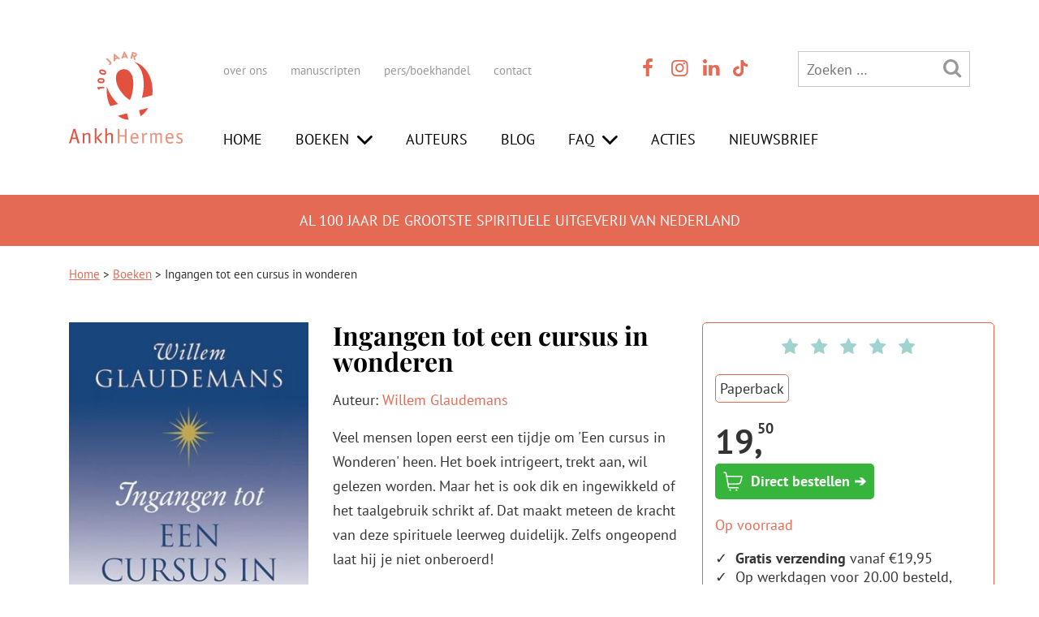

--- FILE ---
content_type: text/html; charset=UTF-8
request_url: https://www.ankh-hermes.nl/boek/ingangen-tot-een-cursus-in-wonderen/
body_size: 168402
content:
<!DOCTYPE html>
<html lang="nl-NL">

	
<head><meta charset="UTF-8" /><script>if(navigator.userAgent.match(/MSIE|Internet Explorer/i)||navigator.userAgent.match(/Trident\/7\..*?rv:11/i)){var href=document.location.href;if(!href.match(/[?&]nowprocket/)){if(href.indexOf("?")==-1){if(href.indexOf("#")==-1){document.location.href=href+"?nowprocket=1"}else{document.location.href=href.replace("#","?nowprocket=1#")}}else{if(href.indexOf("#")==-1){document.location.href=href+"&nowprocket=1"}else{document.location.href=href.replace("#","&nowprocket=1#")}}}}</script><script>(()=>{class RocketLazyLoadScripts{constructor(){this.v="2.0.4",this.userEvents=["keydown","keyup","mousedown","mouseup","mousemove","mouseover","mouseout","touchmove","touchstart","touchend","touchcancel","wheel","click","dblclick","input"],this.attributeEvents=["onblur","onclick","oncontextmenu","ondblclick","onfocus","onmousedown","onmouseenter","onmouseleave","onmousemove","onmouseout","onmouseover","onmouseup","onmousewheel","onscroll","onsubmit"]}async t(){this.i(),this.o(),/iP(ad|hone)/.test(navigator.userAgent)&&this.h(),this.u(),this.l(this),this.m(),this.k(this),this.p(this),this._(),await Promise.all([this.R(),this.L()]),this.lastBreath=Date.now(),this.S(this),this.P(),this.D(),this.O(),this.M(),await this.C(this.delayedScripts.normal),await this.C(this.delayedScripts.defer),await this.C(this.delayedScripts.async),await this.T(),await this.F(),await this.j(),await this.A(),window.dispatchEvent(new Event("rocket-allScriptsLoaded")),this.everythingLoaded=!0,this.lastTouchEnd&&await new Promise(t=>setTimeout(t,500-Date.now()+this.lastTouchEnd)),this.I(),this.H(),this.U(),this.W()}i(){this.CSPIssue=sessionStorage.getItem("rocketCSPIssue"),document.addEventListener("securitypolicyviolation",t=>{this.CSPIssue||"script-src-elem"!==t.violatedDirective||"data"!==t.blockedURI||(this.CSPIssue=!0,sessionStorage.setItem("rocketCSPIssue",!0))},{isRocket:!0})}o(){window.addEventListener("pageshow",t=>{this.persisted=t.persisted,this.realWindowLoadedFired=!0},{isRocket:!0}),window.addEventListener("pagehide",()=>{this.onFirstUserAction=null},{isRocket:!0})}h(){let t;function e(e){t=e}window.addEventListener("touchstart",e,{isRocket:!0}),window.addEventListener("touchend",function i(o){o.changedTouches[0]&&t.changedTouches[0]&&Math.abs(o.changedTouches[0].pageX-t.changedTouches[0].pageX)<10&&Math.abs(o.changedTouches[0].pageY-t.changedTouches[0].pageY)<10&&o.timeStamp-t.timeStamp<200&&(window.removeEventListener("touchstart",e,{isRocket:!0}),window.removeEventListener("touchend",i,{isRocket:!0}),"INPUT"===o.target.tagName&&"text"===o.target.type||(o.target.dispatchEvent(new TouchEvent("touchend",{target:o.target,bubbles:!0})),o.target.dispatchEvent(new MouseEvent("mouseover",{target:o.target,bubbles:!0})),o.target.dispatchEvent(new PointerEvent("click",{target:o.target,bubbles:!0,cancelable:!0,detail:1,clientX:o.changedTouches[0].clientX,clientY:o.changedTouches[0].clientY})),event.preventDefault()))},{isRocket:!0})}q(t){this.userActionTriggered||("mousemove"!==t.type||this.firstMousemoveIgnored?"keyup"===t.type||"mouseover"===t.type||"mouseout"===t.type||(this.userActionTriggered=!0,this.onFirstUserAction&&this.onFirstUserAction()):this.firstMousemoveIgnored=!0),"click"===t.type&&t.preventDefault(),t.stopPropagation(),t.stopImmediatePropagation(),"touchstart"===this.lastEvent&&"touchend"===t.type&&(this.lastTouchEnd=Date.now()),"click"===t.type&&(this.lastTouchEnd=0),this.lastEvent=t.type,t.composedPath&&t.composedPath()[0].getRootNode()instanceof ShadowRoot&&(t.rocketTarget=t.composedPath()[0]),this.savedUserEvents.push(t)}u(){this.savedUserEvents=[],this.userEventHandler=this.q.bind(this),this.userEvents.forEach(t=>window.addEventListener(t,this.userEventHandler,{passive:!1,isRocket:!0})),document.addEventListener("visibilitychange",this.userEventHandler,{isRocket:!0})}U(){this.userEvents.forEach(t=>window.removeEventListener(t,this.userEventHandler,{passive:!1,isRocket:!0})),document.removeEventListener("visibilitychange",this.userEventHandler,{isRocket:!0}),this.savedUserEvents.forEach(t=>{(t.rocketTarget||t.target).dispatchEvent(new window[t.constructor.name](t.type,t))})}m(){const t="return false",e=Array.from(this.attributeEvents,t=>"data-rocket-"+t),i="["+this.attributeEvents.join("],[")+"]",o="[data-rocket-"+this.attributeEvents.join("],[data-rocket-")+"]",s=(e,i,o)=>{o&&o!==t&&(e.setAttribute("data-rocket-"+i,o),e["rocket"+i]=new Function("event",o),e.setAttribute(i,t))};new MutationObserver(t=>{for(const n of t)"attributes"===n.type&&(n.attributeName.startsWith("data-rocket-")||this.everythingLoaded?n.attributeName.startsWith("data-rocket-")&&this.everythingLoaded&&this.N(n.target,n.attributeName.substring(12)):s(n.target,n.attributeName,n.target.getAttribute(n.attributeName))),"childList"===n.type&&n.addedNodes.forEach(t=>{if(t.nodeType===Node.ELEMENT_NODE)if(this.everythingLoaded)for(const i of[t,...t.querySelectorAll(o)])for(const t of i.getAttributeNames())e.includes(t)&&this.N(i,t.substring(12));else for(const e of[t,...t.querySelectorAll(i)])for(const t of e.getAttributeNames())this.attributeEvents.includes(t)&&s(e,t,e.getAttribute(t))})}).observe(document,{subtree:!0,childList:!0,attributeFilter:[...this.attributeEvents,...e]})}I(){this.attributeEvents.forEach(t=>{document.querySelectorAll("[data-rocket-"+t+"]").forEach(e=>{this.N(e,t)})})}N(t,e){const i=t.getAttribute("data-rocket-"+e);i&&(t.setAttribute(e,i),t.removeAttribute("data-rocket-"+e))}k(t){Object.defineProperty(HTMLElement.prototype,"onclick",{get(){return this.rocketonclick||null},set(e){this.rocketonclick=e,this.setAttribute(t.everythingLoaded?"onclick":"data-rocket-onclick","this.rocketonclick(event)")}})}S(t){function e(e,i){let o=e[i];e[i]=null,Object.defineProperty(e,i,{get:()=>o,set(s){t.everythingLoaded?o=s:e["rocket"+i]=o=s}})}e(document,"onreadystatechange"),e(window,"onload"),e(window,"onpageshow");try{Object.defineProperty(document,"readyState",{get:()=>t.rocketReadyState,set(e){t.rocketReadyState=e},configurable:!0}),document.readyState="loading"}catch(t){console.log("WPRocket DJE readyState conflict, bypassing")}}l(t){this.originalAddEventListener=EventTarget.prototype.addEventListener,this.originalRemoveEventListener=EventTarget.prototype.removeEventListener,this.savedEventListeners=[],EventTarget.prototype.addEventListener=function(e,i,o){o&&o.isRocket||!t.B(e,this)&&!t.userEvents.includes(e)||t.B(e,this)&&!t.userActionTriggered||e.startsWith("rocket-")||t.everythingLoaded?t.originalAddEventListener.call(this,e,i,o):(t.savedEventListeners.push({target:this,remove:!1,type:e,func:i,options:o}),"mouseenter"!==e&&"mouseleave"!==e||t.originalAddEventListener.call(this,e,t.savedUserEvents.push,o))},EventTarget.prototype.removeEventListener=function(e,i,o){o&&o.isRocket||!t.B(e,this)&&!t.userEvents.includes(e)||t.B(e,this)&&!t.userActionTriggered||e.startsWith("rocket-")||t.everythingLoaded?t.originalRemoveEventListener.call(this,e,i,o):t.savedEventListeners.push({target:this,remove:!0,type:e,func:i,options:o})}}J(t,e){this.savedEventListeners=this.savedEventListeners.filter(i=>{let o=i.type,s=i.target||window;return e!==o||t!==s||(this.B(o,s)&&(i.type="rocket-"+o),this.$(i),!1)})}H(){EventTarget.prototype.addEventListener=this.originalAddEventListener,EventTarget.prototype.removeEventListener=this.originalRemoveEventListener,this.savedEventListeners.forEach(t=>this.$(t))}$(t){t.remove?this.originalRemoveEventListener.call(t.target,t.type,t.func,t.options):this.originalAddEventListener.call(t.target,t.type,t.func,t.options)}p(t){let e;function i(e){return t.everythingLoaded?e:e.split(" ").map(t=>"load"===t||t.startsWith("load.")?"rocket-jquery-load":t).join(" ")}function o(o){function s(e){const s=o.fn[e];o.fn[e]=o.fn.init.prototype[e]=function(){return this[0]===window&&t.userActionTriggered&&("string"==typeof arguments[0]||arguments[0]instanceof String?arguments[0]=i(arguments[0]):"object"==typeof arguments[0]&&Object.keys(arguments[0]).forEach(t=>{const e=arguments[0][t];delete arguments[0][t],arguments[0][i(t)]=e})),s.apply(this,arguments),this}}if(o&&o.fn&&!t.allJQueries.includes(o)){const e={DOMContentLoaded:[],"rocket-DOMContentLoaded":[]};for(const t in e)document.addEventListener(t,()=>{e[t].forEach(t=>t())},{isRocket:!0});o.fn.ready=o.fn.init.prototype.ready=function(i){function s(){parseInt(o.fn.jquery)>2?setTimeout(()=>i.bind(document)(o)):i.bind(document)(o)}return"function"==typeof i&&(t.realDomReadyFired?!t.userActionTriggered||t.fauxDomReadyFired?s():e["rocket-DOMContentLoaded"].push(s):e.DOMContentLoaded.push(s)),o([])},s("on"),s("one"),s("off"),t.allJQueries.push(o)}e=o}t.allJQueries=[],o(window.jQuery),Object.defineProperty(window,"jQuery",{get:()=>e,set(t){o(t)}})}P(){const t=new Map;document.write=document.writeln=function(e){const i=document.currentScript,o=document.createRange(),s=i.parentElement;let n=t.get(i);void 0===n&&(n=i.nextSibling,t.set(i,n));const c=document.createDocumentFragment();o.setStart(c,0),c.appendChild(o.createContextualFragment(e)),s.insertBefore(c,n)}}async R(){return new Promise(t=>{this.userActionTriggered?t():this.onFirstUserAction=t})}async L(){return new Promise(t=>{document.addEventListener("DOMContentLoaded",()=>{this.realDomReadyFired=!0,t()},{isRocket:!0})})}async j(){return this.realWindowLoadedFired?Promise.resolve():new Promise(t=>{window.addEventListener("load",t,{isRocket:!0})})}M(){this.pendingScripts=[];this.scriptsMutationObserver=new MutationObserver(t=>{for(const e of t)e.addedNodes.forEach(t=>{"SCRIPT"!==t.tagName||t.noModule||t.isWPRocket||this.pendingScripts.push({script:t,promise:new Promise(e=>{const i=()=>{const i=this.pendingScripts.findIndex(e=>e.script===t);i>=0&&this.pendingScripts.splice(i,1),e()};t.addEventListener("load",i,{isRocket:!0}),t.addEventListener("error",i,{isRocket:!0}),setTimeout(i,1e3)})})})}),this.scriptsMutationObserver.observe(document,{childList:!0,subtree:!0})}async F(){await this.X(),this.pendingScripts.length?(await this.pendingScripts[0].promise,await this.F()):this.scriptsMutationObserver.disconnect()}D(){this.delayedScripts={normal:[],async:[],defer:[]},document.querySelectorAll("script[type$=rocketlazyloadscript]").forEach(t=>{t.hasAttribute("data-rocket-src")?t.hasAttribute("async")&&!1!==t.async?this.delayedScripts.async.push(t):t.hasAttribute("defer")&&!1!==t.defer||"module"===t.getAttribute("data-rocket-type")?this.delayedScripts.defer.push(t):this.delayedScripts.normal.push(t):this.delayedScripts.normal.push(t)})}async _(){await this.L();let t=[];document.querySelectorAll("script[type$=rocketlazyloadscript][data-rocket-src]").forEach(e=>{let i=e.getAttribute("data-rocket-src");if(i&&!i.startsWith("data:")){i.startsWith("//")&&(i=location.protocol+i);try{const o=new URL(i).origin;o!==location.origin&&t.push({src:o,crossOrigin:e.crossOrigin||"module"===e.getAttribute("data-rocket-type")})}catch(t){}}}),t=[...new Map(t.map(t=>[JSON.stringify(t),t])).values()],this.Y(t,"preconnect")}async G(t){if(await this.K(),!0!==t.noModule||!("noModule"in HTMLScriptElement.prototype))return new Promise(e=>{let i;function o(){(i||t).setAttribute("data-rocket-status","executed"),e()}try{if(navigator.userAgent.includes("Firefox/")||""===navigator.vendor||this.CSPIssue)i=document.createElement("script"),[...t.attributes].forEach(t=>{let e=t.nodeName;"type"!==e&&("data-rocket-type"===e&&(e="type"),"data-rocket-src"===e&&(e="src"),i.setAttribute(e,t.nodeValue))}),t.text&&(i.text=t.text),t.nonce&&(i.nonce=t.nonce),i.hasAttribute("src")?(i.addEventListener("load",o,{isRocket:!0}),i.addEventListener("error",()=>{i.setAttribute("data-rocket-status","failed-network"),e()},{isRocket:!0}),setTimeout(()=>{i.isConnected||e()},1)):(i.text=t.text,o()),i.isWPRocket=!0,t.parentNode.replaceChild(i,t);else{const i=t.getAttribute("data-rocket-type"),s=t.getAttribute("data-rocket-src");i?(t.type=i,t.removeAttribute("data-rocket-type")):t.removeAttribute("type"),t.addEventListener("load",o,{isRocket:!0}),t.addEventListener("error",i=>{this.CSPIssue&&i.target.src.startsWith("data:")?(console.log("WPRocket: CSP fallback activated"),t.removeAttribute("src"),this.G(t).then(e)):(t.setAttribute("data-rocket-status","failed-network"),e())},{isRocket:!0}),s?(t.fetchPriority="high",t.removeAttribute("data-rocket-src"),t.src=s):t.src="data:text/javascript;base64,"+window.btoa(unescape(encodeURIComponent(t.text)))}}catch(i){t.setAttribute("data-rocket-status","failed-transform"),e()}});t.setAttribute("data-rocket-status","skipped")}async C(t){const e=t.shift();return e?(e.isConnected&&await this.G(e),this.C(t)):Promise.resolve()}O(){this.Y([...this.delayedScripts.normal,...this.delayedScripts.defer,...this.delayedScripts.async],"preload")}Y(t,e){this.trash=this.trash||[];let i=!0;var o=document.createDocumentFragment();t.forEach(t=>{const s=t.getAttribute&&t.getAttribute("data-rocket-src")||t.src;if(s&&!s.startsWith("data:")){const n=document.createElement("link");n.href=s,n.rel=e,"preconnect"!==e&&(n.as="script",n.fetchPriority=i?"high":"low"),t.getAttribute&&"module"===t.getAttribute("data-rocket-type")&&(n.crossOrigin=!0),t.crossOrigin&&(n.crossOrigin=t.crossOrigin),t.integrity&&(n.integrity=t.integrity),t.nonce&&(n.nonce=t.nonce),o.appendChild(n),this.trash.push(n),i=!1}}),document.head.appendChild(o)}W(){this.trash.forEach(t=>t.remove())}async T(){try{document.readyState="interactive"}catch(t){}this.fauxDomReadyFired=!0;try{await this.K(),this.J(document,"readystatechange"),document.dispatchEvent(new Event("rocket-readystatechange")),await this.K(),document.rocketonreadystatechange&&document.rocketonreadystatechange(),await this.K(),this.J(document,"DOMContentLoaded"),document.dispatchEvent(new Event("rocket-DOMContentLoaded")),await this.K(),this.J(window,"DOMContentLoaded"),window.dispatchEvent(new Event("rocket-DOMContentLoaded"))}catch(t){console.error(t)}}async A(){try{document.readyState="complete"}catch(t){}try{await this.K(),this.J(document,"readystatechange"),document.dispatchEvent(new Event("rocket-readystatechange")),await this.K(),document.rocketonreadystatechange&&document.rocketonreadystatechange(),await this.K(),this.J(window,"load"),window.dispatchEvent(new Event("rocket-load")),await this.K(),window.rocketonload&&window.rocketonload(),await this.K(),this.allJQueries.forEach(t=>t(window).trigger("rocket-jquery-load")),await this.K(),this.J(window,"pageshow");const t=new Event("rocket-pageshow");t.persisted=this.persisted,window.dispatchEvent(t),await this.K(),window.rocketonpageshow&&window.rocketonpageshow({persisted:this.persisted})}catch(t){console.error(t)}}async K(){Date.now()-this.lastBreath>45&&(await this.X(),this.lastBreath=Date.now())}async X(){return document.hidden?new Promise(t=>setTimeout(t)):new Promise(t=>requestAnimationFrame(t))}B(t,e){return e===document&&"readystatechange"===t||(e===document&&"DOMContentLoaded"===t||(e===window&&"DOMContentLoaded"===t||(e===window&&"load"===t||e===window&&"pageshow"===t)))}static run(){(new RocketLazyLoadScripts).t()}}RocketLazyLoadScripts.run()})();</script>
 <!-- Google Tag Manager -->
<!----><script type="rocketlazyloadscript">(function(w,d,s,l,i){w[l]=w[l]||[];w[l].push({'gtm.start':
new Date().getTime(),event:'gtm.js'});var f=d.getElementsByTagName(s)[0],
j=d.createElement(s),dl=l!='dataLayer'?'&l='+l:'';j.async=true;j.src=
'https://www.googletagmanager.com/gtm.js?id='+i+dl;f.parentNode.insertBefore(j,f);
})(window,document,'script','dataLayer','GTM-PVSD6C8');</script>
<!-- End Google Tag Manager -->
    
	
	<meta name="viewport" content="width=device-width" />
	
			<meta name="description" content="Willem Glaudemans, een van de vertalers van Een Cursus in Wonderen, biedt een aantal aanknopingspunten om uiteindelijk de Cursus zelf 'binnen te gaan' en profijt te hebben van de boodschap ervan." />
		<title>Ingangen tot een cursus in wonderen - AnkhHermes</title>
<link data-rocket-prefetch href="https://www.googletagmanager.com" rel="dns-prefetch">
<link data-rocket-prefetch href="https://fonts.googleapis.com" rel="dns-prefetch">
<link data-rocket-prefetch href="https://static.hebban.nl" rel="dns-prefetch">
<link data-rocket-preload as="style" href="https://fonts.googleapis.com/css2?family=Playfair+Display:wght@400;700&#038;display=swap" rel="preload">
<link data-rocket-preload as="style" href="https://fonts.googleapis.com/css?family=PT%20Sans%3A400%2C700&#038;display=swap" rel="preload">
<link href="https://fonts.googleapis.com/css2?family=Playfair+Display:wght@400;700&#038;display=swap" media="print" onload="this.media=&#039;all&#039;" rel="stylesheet">
<noscript><link rel="stylesheet" href="https://fonts.googleapis.com/css2?family=Playfair+Display:wght@400;700&#038;display=swap"></noscript>
<link href="https://fonts.googleapis.com/css?family=PT%20Sans%3A400%2C700&#038;display=swap" media="print" onload="this.media=&#039;all&#039;" rel="stylesheet">
<noscript><link rel="stylesheet" href="https://fonts.googleapis.com/css?family=PT%20Sans%3A400%2C700&#038;display=swap"></noscript>
<link crossorigin data-rocket-preload as="font" href="https://fonts.gstatic.com/s/ptsans/v18/jizaRExUiTo99u79D0KExQ.woff2" rel="preload">
<link crossorigin data-rocket-preload as="font" href="https://fonts.gstatic.com/s/ptsans/v18/jizfRExUiTo99u79B_mh0O6tLQ.woff2" rel="preload">
<link crossorigin data-rocket-preload as="font" href="https://fonts.gstatic.com/s/playfairdisplay/v40/nuFiD-vYSZviVYUb_rj3ij__anPXDTzYgA.woff2" rel="preload">
<link crossorigin data-rocket-preload as="font" href="https://www.ankh-hermes.nl/wp-content/themes/ank_hermes_2021/font/ankhhermes.woff2?5733883" rel="preload">
<style id="wpr-usedcss">body{font-size:18px!important;font-family:'PT Sans',sans-serif;color:#333}p{margin:0 0 15px;font-size:18px;font-family:'PT Sans',sans-serif;line-height:30px}h1,h2{font-family:'Playfair Display',serif!important;font-weight:700!important;color:#000!important}h3{font-family:'Playfair Display',serif!important;font-weight:400!important;color:#e56a54!important}h1{margin-top:0!important;font-size:32px!important;line-height:1}h2{font-size:28px!important;margin-bottom:5px}h3{font-size:22px!important;margin-bottom:5px}ul{font-size:18px!important}#breadcrumbs a,h2 a,p a,ul li a{color:#e56a54}#breadcrumbs a:hover,h2 a:hover,p a:hover,ul li a:hover{color:#bb5644}.text-center{text-align:center}.text-right{text-align:right}.desktop_only{display:none!important}#thuiswinkel_logo{margin-bottom:20px;width:200px;height:auto}#holder_footer_2020{background-color:#f5eae9;padding:50px 0 90px}#holder_footer_2020 .row{margin-bottom:30px}.row_footer_info,.row_footer_info p,.row_footer_info ul{font-size:15px!important;line-height:30px}.row_footer_info .menu{list-style:none;margin:0;padding:0}.row_footer_info .menu li{display:block;margin:0;padding:0}#logo_footer{width:125px;height:auto;left:50%;position:relative;margin-left:-62px}.row_footer_info b{font-size:18px!important}.col_small_print p{font-size:13px!important;color:#a8a8a8}.row_footer_info a{text-decoration:none;color:#000}.row_footer_info a:hover{color:#e56a54;text-decoration:underline}#holder_footer_2020 #header_socials_contact{text-align:left!important}#menu-item-24828{cursor:pointer}#header_pay_off{background-color:#e56a54;padding:20px 0;color:#fff;text-align:center;text-transform:uppercase}#header_pay_off h1{color:#fff!important;font-size:18px!important;margin:3px 0 0!important;font-weight:400!important;font-family:'PT Sans',sans-serif!important}#header_logo_menu{padding-top:40px}#header_logo_menu #logo{width:100px;height:auto;margin-bottom:40px;left:0!important;margin-left:0!important}#header_logo_menu #menu-header-main-menu{border:0;text-transform:uppercase;margin-top:53px;padding:0}#header_logo_menu #menu-header-main-menu li{border-right:0px;padding:0!important;display:inline-block}#header_logo_menu #menu-header-main-menu li:last-child{margin-right:0}#header_logo_menu #menu-header-main-menu li a{padding:0;margin:0;color:#000!important;text-decoration:none}#header_logo_menu #menu-header-main-menu li a:hover{background-color:transparent;color:#e56a54!important}#header_logo_menu #menu-header-main-menu ul.sub-menu{background-color:#fff;padding:15px 15px 5px;border-top:0;margin-left:-15px}#header_logo_menu #menu-header-main-menu ul.sub-menu li{padding-bottom:10px!important;display:block}#header_logo_menu .menu-header-sub-menu-container{display:inline}#header_logo_menu .menu-header-sub-menu-container ul{font-size:15px!important;padding:0}#menu-header-sub-menu{display:inline}#header_logo_menu #menu-header-sub-menu li{border-right:0px;padding-left:0}#header_logo_menu .header_icons a{color:#e56a54}#header_logo_menu .header_icons a:hover{color:#000}#header_logo_menu .header_icons li{margin-right:0}#header_logo_menu .mobile_only .header_icons{font-size:20px!important;margin-bottom:13px;margin-top:0;display:inline-block}#header_logo_menu .menu-item-has-children a:after{font-family:ankhhermes;content:"\f004";display:inline;padding-top:0;vertical-align:top;font-size:23px;padding-left:10px}#header_logo_menu .menu-item-has-children li a:after{display:none}#tiktok_logo{width:18px;height:auto;margin-left:3px;margin-top:-3px}#tiktok_logo:hover{filter:invert(.4) sepia(0) saturate(1) hue-rotate(0deg) brightness(.5)}#header_top_bar{list-style:none;margin:0;padding:0}#header_top_bar li{display:inline-block;margin:0;padding:0}#header_top_bar li:first-child{width:62%}#header_top_bar li:nth-child(2){width:15%}#header_top_bar li:nth-child(3){width:23%}#header_top_bar li li{width:auto!important}#header_top_bar #searchform_2020{width:100%}.header_icons{color:#999;text-align:center;font-size:24px!important;display:inline;padding:0}.header_icons li{display:inline-block;margin-right:10px}.header_icons li:last-child{margin-right:0}.header_icons a{color:#999}.header_icons a:hover{color:#000}#col_search_mobile{margin-bottom:30px;display:none}#col_search_mobile #searchform_2020{width:100%}#menu_mobile_holder{position:absolute;right:0;top:0;padding:30px 10px 20px;width:300px;background-color:#fff;min-height:100%;z-index:10;display:none}#menu_mobile_overlay{position:absolute;right:0;top:0;width:100%;background-color:rgba(0,0,0,.4);height:100%;z-index:9;display:none}#menu_mobile_close{cursor:pointer;position:absolute;top:0;right:0;padding:5px;color:#fff;background-color:#e56a54}#menu_mobile_close:hover{background-color:#000}#menu_mobile_holder #menu-header-sub-menu-1{font-size:15px!important;margin-top:10px;display:inline-block;padding-left:0}#menu_mobile_holder #menu-header-sub-menu-1 li{padding:0 0 10px 27px;border-right:0px;display:block}#menu_mobile_holder .header_icons{display:block;clear:left;text-align:left}#menu_mobile_holder #menu-header-main-menu-1{margin-bottom:20px;overflow:hidden;padding-left:0}#menu_mobile_holder #menu-header-main-menu-1 li{display:inline-block;text-transform:uppercase;margin-bottom:15px;float:left;clear:left}#menu_mobile_holder #menu-header-main-menu-1 li a{color:#e56a54;text-decoration:none}#menu_mobile_holder #menu-header-main-menu-1 li a:hover{color:#000;text-decoration:none}#menu_mobile_holder #menu-header-main-menu-1 .sub-menu{display:none;margin-left:0;padding-left:0;margin-top:10px}#menu_mobile_holder #menu-header-main-menu-1 .sub-menu li{margin-bottom:10px;line-height:16px}#menu_mobile_holder #menu-header-main-menu-1 .sub-menu a{color:#000!important;font-size:14px!important}#menu_mobile_holder #menu-header-main-menu-1 .menu-item-has-children a:after{font-family:ankhhermes;content:"\F004";display:inline;padding-top:0;vertical-align:middle;font-size:30px;vertical-align:sub;padding-left:5px}#menu_mobile_holder #menu-header-main-menu-1 .menu-item-has-children li a:after{display:none}#menu_mobile_holder #menu-header-main-menu-1 .sub-menu a{color:#000!important}#menu_mobile_holder #menu-header-main-menu-1 li:hover>ul.sub-menu{display:block}.slick-dots{display:flex;justify-content:center;margin:0;padding:1rem 0;list-style-type:none;position:relative;bottom:0;margin-top:20px}.slick-dots li{margin:0 .25rem}.slick-dots button{display:block;width:10px!important;height:10px!important;padding:0;border:none;border-radius:100%;background-color:#ccc!important;text-indent:-9999px}.slick-dots li.slick-active button{background-color:#e56a54!important}#holder_footer_2020 #searchform_2020{margin-top:60px;width:100%}#searchform_2020{border:1px solid #c8c8c8;display:inline-block}#searchform_2020 .search-field{width:calc(100% - 55px);background:0 0;padding-left:10px;height:40px}#breadcrumbs{font-size:15px;margin:25px 0 30px!important}#breadcrumbs{background:0 0;padding-bottom:0;margin-bottom:0;margin-top:20px;display:block}#header_main_menu_holder{display:none}#logo{width:100px;height:auto;left:50%;position:relative;margin-left:-50px;margin-bottom:5px}#holder_header_main_menu{border-top:2px solid #9d927e;border-bottom:2px solid #9d927e;background-color:#fff;margin-top:20px;margin-bottom:20px;text-align:center;padding-top:10px;padding-bottom:10px}#menu-header-main-menu{margin-bottom:20px;margin-top:20px}#menu-header-main-menu li{display:inline-block;font-size:18px;font-weight:300;letter-spacing:0}#menu-header-main-menu li:last-child{border-right:0px}#menu-header-main-menu li a{color:#9d927e;text-decoration:none}#menu-header-main-menu li a:hover{color:#000}.sub-menu{display:none}#menu-header-main-menu li ul.sub-menu{display:block}#menu-header-main-menu ul.sub-menu{list-style:none;display:block;position:relative;background-color:#fff;width:auto;margin-bottom:10px;padding-top:0;margin-top:10px;z-index:15;border-bottom:0 solid #afa3a5}#menu-header-main-menu li:hover>ul.sub-menu{display:block}#menu-header-main-menu ul.sub-menu li{float:none;border-right:1px solid #afa3a5;padding:0 10px 0 0;margin:0 10px 0 0;white-space:nowrap;overflow:hidden;display:inline-block}#menu-header-main-menu ul.sub-menu li:last-child{border-right:0px;padding:0;margin:0}#menu-header-main-menu ul.sub-menu a{color:#afa3a5;border-left:0;padding-left:0;margin-left:0;width:100%;display:block;font-size:16px}#menu-header-main-menu ul.sub-menu a:hover{color:#000}.button{background-color:#e56a54;border:0;padding:5px 10px;color:#fff;font-size:18px;font-weight:300;letter-spacing:1px;width:84px;text-decoration:none}.button:hover{color:#000;text-decoration:none}.search-form .search-submit{background-color:inherit;border:none;padding:0;margin:0;color:#999;font-size:24px}.search-form .search-field{border:none;width:150px;color:#999;font-size:18px}#menu-header-sub-menu li,#menu-header-sub-menu-1 li{display:inline-block;border-right:1px solid #ddd;padding-right:25px;padding-left:5px}#menu-header-sub-menu li:first-child,#menu-header-sub-menu-1 li:first-child{padding-left:0}#menu-header-sub-menu li:last-child,#menu-header-sub-menu-1 li:last-child{border:0;padding-right:0}#menu-header-sub-menu li a,#menu-header-sub-menu-1 li a{color:#999;text-decoration:none}#menu-header-sub-menu li a:hover,#menu-header-sub-menu-1 li a:hover{text-decoration:underline;color:#000}#header_socials_contact{color:#999;text-align:center;font-size:16px!important;padding:0}#header_socials_contact li{display:inline-block;margin-right:10px}#header_socials_contact li:last-child{margin-right:0}#header_socials_contact a{color:#999}#header_socials_contact a:hover{color:#000}#col_header_search_button{color:#999;float:right;cursor:pointer;font-size:18px}#col_header_search_button:hover{color:#000}#col_header_search_form{text-align:center}.menu_mobile,.menu_mobile a{color:#999}.menu_mobile a:hover{color:#000;cursor:pointer}#col_header_search{display:none}.menu-item-has-children img{display:none}.menu_mobile .icon-menu,.menu_mobile .icon-search,.menu_mobile a{cursor:pointer;font-size:30px}.menu_mobile #logo{margin-top:-20px}.main_menu_open{text-align:center}.main_menu_open #menu-header-main-menu li{display:block}.main_menu_open .menu-header-sub-menu-container{margin-bottom:30px}.main_menu_open .menu-header-sub-menu-container a{color:#999}.main_menu_open .menu-header-sub-menu-container a:hover{color:#000}.main_menu_open #menu-header-main-menu{margin-top:0}.header_label{display:inline-block;padding-left:5px}.button{width:auto}@media (min-width:992px){.desktop_only{display:inline!important}.mobile_only{display:none!important}#logo{left:0;margin-left:0;margin-bottom:0}#holder_header_main_menu{border-top:0;border-bottom:0;background-color:#9d927e;margin-top:20px;text-align:left;padding-top:0;padding-bottom:0}#menu-header-main-menu{border:1px solid #ebebeb}#menu-header-main-menu li{padding-top:0;padding-bottom:0;border-right:1px solid #ebebeb;margin-left:-4px}#menu-header-main-menu li:first-child{margin-left:0}#menu-header-main-menu li ul.sub-menu{display:none}#menu-header-main-menu li a{display:block;color:#999;text-decoration:none;padding:10px 15px}#menu-header-main-menu li a:hover{color:#fff;background-color:#e56a54}#menu-header-main-menu ul.sub-menu{list-style:none;display:block;position:absolute;background-color:#ffe5c3;width:auto;margin-left:0;z-index:1001;margin-top:0;border-top:1px solid #ebebeb}#menu-header-main-menu ul.sub-menu li{float:none;border-right:0px;margin-right:0;white-space:nowrap;overflow:hidden;display:block;padding:0;margin:0}#menu-header-main-menu ul.sub-menu li:last-child{padding:5px 0 0}#menu-header-main-menu ul.sub-menu a{color:#000;height:auto;padding-right:0;padding:5px 17px 10px}#menu-header-main-menu ul.sub-menu a:hover{color:#000;background-color:#e2c298}#menu_mobile_holder #menu-header-main-menu-1 .sub-menu{display:none;margin-left:20px;padding-left:0;margin-top:0}#col_header_search{display:inline-block}.menu-item-has-children img{display:inline}#header_main_menu_holder{display:block}.header_label{display:inline-block;padding-left:5px}#header_socials_contact{text-align:left}#header_logo_menu #logo{width:140px}#logo_footer{left:0;margin-left:0}#header_top_bar li:first-child{width:70%}#header_top_bar li:nth-child(2){width:15%}#header_top_bar li:nth-child(3){width:15%}#header_logo_menu #menu-header-main-menu li a{margin-right:15px}#thuiswinkel_logo{width:100%}}html{-ms-text-size-adjust:100%;-webkit-text-size-adjust:100%}body{margin:0}footer,header,main,nav{display:block}canvas,progress{display:inline-block;vertical-align:baseline}[hidden],template{display:none}a{background-color:transparent}a:active,a:hover{outline:0}b{font-weight:700}sup{font-size:75%;line-height:0;position:relative;vertical-align:baseline}sup{top:-.5em}img{border:0}svg:not(:root){overflow:hidden}button,input,optgroup,select,textarea{color:inherit;font:inherit;margin:0}button{overflow:visible}button,select{text-transform:none}button,html input[type=button],input[type=submit]{-webkit-appearance:button;cursor:pointer}button[disabled],html input[disabled]{cursor:default}button::-moz-focus-inner,input::-moz-focus-inner{border:0;padding:0}input{line-height:normal}input[type=checkbox],input[type=radio]{-webkit-box-sizing:border-box;-moz-box-sizing:border-box;box-sizing:border-box;padding:0}input[type=number]::-webkit-inner-spin-button,input[type=number]::-webkit-outer-spin-button{height:auto}input[type=search]{-webkit-appearance:textfield;-webkit-box-sizing:content-box;-moz-box-sizing:content-box;box-sizing:content-box}input[type=search]::-webkit-search-cancel-button,input[type=search]::-webkit-search-decoration{-webkit-appearance:none}fieldset{border:1px solid silver;margin:0 2px;padding:.35em .625em .75em}legend{border:0;padding:0}textarea{overflow:auto}optgroup{font-weight:700}table{border-collapse:collapse;border-spacing:0}*{-webkit-box-sizing:border-box;-moz-box-sizing:border-box;box-sizing:border-box}:after,:before{-webkit-box-sizing:border-box;-moz-box-sizing:border-box;box-sizing:border-box}html{-webkit-tap-highlight-color:transparent}button,input,select,textarea{font-family:inherit;font-size:inherit;line-height:inherit}a:focus{outline:-webkit-focus-ring-color auto 5px;outline-offset:-2px}img{vertical-align:middle}[role=button]{cursor:pointer}.container{margin-right:auto;margin-left:auto;padding-left:15px;padding-right:15px}@media (min-width:768px){.container{width:750px}}@media (min-width:992px){.container{width:970px}}@media (min-width:1200px){#header_socials_contact li{margin-right:15px}#header_top_bar li:first-child{width:55%}#header_top_bar li:nth-child(2){width:22%}#header_top_bar li:nth-child(3){width:23%}#header_logo_menu #menu-header-main-menu li a{margin-right:40px}.container{width:1170px}}.row{margin-left:-15px;margin-right:-15px}.col-md-10,.col-md-12,.col-md-2,.col-md-3,.col-md-4,.col-md-5,.col-md-6,.col-md-7,.col-md-8,.col-md-9,.col-sm-12,.col-sm-6,.col-xs-12,.col-xs-4{position:relative;min-height:1px;padding-left:15px;padding-right:15px}.col-xs-12,.col-xs-4{float:left}.col-xs-12{width:100%}.col-xs-4{width:33.33333333%}@media (min-width:768px){.col-sm-12,.col-sm-6{float:left}.col-sm-12{width:100%}.col-sm-6{width:50%}}@media (min-width:992px){.col-md-10,.col-md-12,.col-md-2,.col-md-3,.col-md-4,.col-md-5,.col-md-6,.col-md-7,.col-md-8,.col-md-9{float:left}.col-md-12{width:100%}.col-md-10{width:83.33333333%}.col-md-9{width:75%}.col-md-8{width:66.66666667%}.col-md-7{width:58.33333333%}.col-md-6{width:50%}.col-md-5{width:41.66666667%}.col-md-4{width:33.33333333%}.col-md-3{width:25%}.col-md-2{width:16.66666667%}}.container:after,.container:before,.row:after,.row:before{content:" ";display:table}.container:after,.row:after{clear:both}.hide{display:none!important}.show{display:block!important}.hidden{display:none!important}@font-face{font-family:'PT Sans';font-style:normal;font-weight:400;font-display:swap;src:url(https://fonts.gstatic.com/s/ptsans/v18/jizaRExUiTo99u79D0KExQ.woff2) format('woff2');unicode-range:U+0000-00FF,U+0131,U+0152-0153,U+02BB-02BC,U+02C6,U+02DA,U+02DC,U+0304,U+0308,U+0329,U+2000-206F,U+20AC,U+2122,U+2191,U+2193,U+2212,U+2215,U+FEFF,U+FFFD}@font-face{font-family:'PT Sans';font-style:normal;font-weight:700;font-display:swap;src:url(https://fonts.gstatic.com/s/ptsans/v18/jizfRExUiTo99u79B_mh0O6tLQ.woff2) format('woff2');unicode-range:U+0000-00FF,U+0131,U+0152-0153,U+02BB-02BC,U+02C6,U+02DA,U+02DC,U+0304,U+0308,U+0329,U+2000-206F,U+20AC,U+2122,U+2191,U+2193,U+2212,U+2215,U+FEFF,U+FFFD}@font-face{font-family:'Playfair Display';font-style:normal;font-weight:400;font-display:swap;src:url(https://fonts.gstatic.com/s/playfairdisplay/v40/nuFiD-vYSZviVYUb_rj3ij__anPXDTzYgA.woff2) format('woff2');unicode-range:U+0000-00FF,U+0131,U+0152-0153,U+02BB-02BC,U+02C6,U+02DA,U+02DC,U+0304,U+0308,U+0329,U+2000-206F,U+20AC,U+2122,U+2191,U+2193,U+2212,U+2215,U+FEFF,U+FFFD}@font-face{font-family:'Playfair Display';font-style:normal;font-weight:700;font-display:swap;src:url(https://fonts.gstatic.com/s/playfairdisplay/v40/nuFiD-vYSZviVYUb_rj3ij__anPXDTzYgA.woff2) format('woff2');unicode-range:U+0000-00FF,U+0131,U+0152-0153,U+02BB-02BC,U+02C6,U+02DA,U+02DC,U+0304,U+0308,U+0329,U+2000-206F,U+20AC,U+2122,U+2191,U+2193,U+2212,U+2215,U+FEFF,U+FFFD}@font-face{font-display:swap;font-family:ankhhermes;src:url('https://www.ankh-hermes.nl/wp-content/themes/ank_hermes_2021/font/ankhhermes.eot?5733883');src:url('https://www.ankh-hermes.nl/wp-content/themes/ank_hermes_2021/font/ankhhermes.eot?5733883#iefix') format('embedded-opentype'),url('https://www.ankh-hermes.nl/wp-content/themes/ank_hermes_2021/font/ankhhermes.woff2?5733883') format('woff2'),url('https://www.ankh-hermes.nl/wp-content/themes/ank_hermes_2021/font/ankhhermes.woff?5733883') format('woff'),url('https://www.ankh-hermes.nl/wp-content/themes/ank_hermes_2021/font/ankhhermes.ttf?5733883') format('truetype'),url('https://www.ankh-hermes.nl/wp-content/themes/ank_hermes_2021/font/ankhhermes.svg?5733883#ankhhermes') format('svg');font-weight:400;font-style:normal}[class*=" icon-"]:before,[class^=icon-]:before{font-family:ankhhermes;font-style:normal;font-weight:400;speak:never;display:inline-block;text-decoration:inherit;width:1em;margin-right:.2em;text-align:center;font-variant:normal;text-transform:none;line-height:1em;margin-left:.2em;-webkit-font-smoothing:antialiased;-moz-osx-font-smoothing:grayscale}.icon-search:before{content:'\e0b3'}.icon-star-empty:before{content:'\e75c'}.icon-cancel:before{content:'\e807'}.icon-star:before{content:'\e809'}.icon-facebook:before{content:'\f09a'}.icon-menu:before{content:'\f0c9'}.icon-mail-alt:before{content:'\f0e0'}.icon-linkedin:before{content:'\f0e1'}.icon-instagram:before{content:'\f16d'}.boekdb_v2_desktop_only{display:none!important}.boekdb_v2_aligncenter{display:block;margin-left:auto;margin-right:auto}#boekdb_v2_containter{margin-top:0;margin-bottom:20px}.boekdb_v2_row_content{padding:20px 0 30px}#boekdb_v2_holder h1{color:#e56a54;margin-bottom:10px!important}#boekdb_v2_holder h2{color:#9d927e;font-size:18px!important;margin:0 0 20px;font-weight:400!important}#boekdb_v2_author_names{margin-bottom:20px}#boekdb_v2_author_names a{color:#e56a54;text-decoration:none}#boekdb_v2_author_names a:hover{color:#000}#boekdb_v2_authors_info a{color:#e56a54}#boekdb_v2_authors_info a:hover{color:#bb5644}#boekdb_v2_sidebar{border:1px solid #e56a54;padding:15px;-webkit-border-radius:5px;-moz-border-radius:5px;border-radius:5px;overflow:hidden}#boekdb_v2_sidebar .desktop_only{display:none}#boekdb_v2_sidebar a{color:#337ab7;text-decoration:none}#boekdb_v2_sidebar a:hover{color:#337ab7;text-decoration:underline}#boekdb_v2_productform{display:inline-block;margin-bottom:20px;margin-right:10px;border:1px solid #e56a54;padding:5px;-webkit-border-radius:5px;-moz-border-radius:5px;border-radius:5px}#boekdb_v2_specifications{list-style:none;margin:0 0 20px;padding:0}#boekdb_v2_specifications li{margin:0;padding:0}#boekdb_v2_specifications li ul{list-style:disc;margin-left:15px}#boekdb_v2_availability{color:#e56a54}sup{vertical-align:super;font-size:18px!important;top:-10px!important;left:-7px!important}#boekdb_v2_price{font-size:42px;font-weight:700}.boekdb_v2_row_content a.boekdb_v2_buy_button{background-color:#36b43b;margin-bottom:20px;padding:10px;-webkit-border-radius:5px;-moz-border-radius:5px;border-radius:5px;text-decoration:none!important;font-size:18px;display:inline-block;color:#fff!important;font-weight:700}.boekdb_v2_row_content a.boekdb_v2_buy_button:hover{background-color:#1e852d;color:#fff!important}#boekdb_v2_cover_images{text-align:center;font-size:12px;font-weight:700;line-height:12px;position:relative;margin-bottom:20px}#boekdb_v2_cover_images_mobile{text-align:center;margin-bottom:20px;width:80%;margin-left:10%}#boekdb_v2_cover_images img{width:100%;height:auto}#boekdb_v2_cover_images_mobile img{width:100%;height:auto}#boekdb_v2_cover_background_large,#boekdb_v2_cover_images .attachment-cover-thumbnail{margin-bottom:30px}#boekdb_v2_inkijkexemplaar{margin-bottom:10px;margin-top:10px}#boekdb_v2_inkijkexemplaar path{fill:#e56a54}#boekdb_v2_inkijkexemplaar:hover path{fill:#000000}#boekdb_v2_inkijkexemplaar_link{text-decoration:none;color:#000}#boekdb_v2_inkijkexemplaar_link path{fill:#E56A54}#boekdb_v2_inkijkexemplaar_link:hover path{fill:#000000}#boekdb_v2_cover_background_large,#boekdb_v2_cover_background_large_mobile,#boekdb_v2_cover_large_mobile_button{display:none}#boekdb_v2_cover_background_large_mobile_button,#boekdb_v2_cover_large_mobile_button{color:#e56a54;text-decoration:underline;margin-top:20px;cursor:pointer}#boekdb_v2_cover_background_large .icon-search,#boekdb_v2_cover_background_large_mobile .icon-search{position:absolute;top:20px;right:20px;color:#fff;z-index:10}#boekdb_v2_cover_background_large .icon-search{font-size:30px}#boekdb_v2_cover_background_small,#boekdb_v2_cover_small{cursor:pointer}.boekdb_v2_author_image{float:right;max-width:150px;margin-left:10px}#boekdb_v2_flaptext_long,#boekdb_v2_flaptext_long_mobile{font-size:18px;margin-bottom:20px;display:none;line-height:30px}#boekdb_v2_flaptext_short_mobile{font-size:18px;margin-bottom:20px;line-height:30px}#boekdb_v2_flaptext_long_mobile{margin-top:20px}#boekdb_v2_authors_info,#boekdb_v2_authors_info_mobile{border:1px solid #e56a54;padding:15px;-webkit-border-radius:5px;-moz-border-radius:5px;border-radius:5px;margin-bottom:20px;overflow:hidden}.boekdb_v2_author_info{display:block;margin-bottom:20px}#boekdb_v2_authors_info h3,#boekdb_v2_authors_info_mobile h3,.boekdb_v2_tab h3{color:#e56a54;margin-bottom:10px;margin-top:0;font-size:20px;clear:both}#boekdb_v2_show_flaptext,.boekdb_v2_tab_title_mobile{-webkit-border-radius:5px;-moz-border-radius:5px;border-radius:5px;margin-bottom:20px;background-color:#a0d3cf;color:#000;cursor:pointer;padding:10px;font-weight:700;margin-top:20px}#boekdb_v2_show_flaptext:hover,.boekdb_v2_tab_title_mobile:hover{background-color:#e56a54}#boekdb_v2_mobile_buy_button{position:fixed;bottom:-100px;width:100%;left:0;background-color:#fff;padding:15px;z-index:15;height:100px}.boekdb_v2_mobile_buy_button_show{animation-name:show_buy_button;animation-duration:.5s;animation-fill-mode:forwards}@keyframes show_buy_button{0%{bottom:-100px}80%{bottom:0}100%{bottom:-25px}}#boekdb_v2_more_info_mobile{display:none}#boekdb_v2_more_info_mobile_show{text-decoration:underline;color:#e56a54}#boekdb_v2_mobile_buy_button .boekdb_v2_buy_button{margin-bottom:0}#boekdb_v2_mobile_buy_button .boekdb_v2_buy_button{display:block}.boekdb_v2_title_text_medium{max-height:585px;margin-bottom:20px;overflow:hidden}.boekdb_v2_title_text_large{max-height:605px;margin-bottom:20px;overflow:hidden}#boekdb_v2_flaptext_long_readmore{display:none}.boekdb_v2_title_text_large #boekdb_v2_flaptext_long_readmore,.boekdb_v2_title_text_medium #boekdb_v2_flaptext_long_readmore{display:block;position:absolute;bottom:0;width:100%;text-align:center;height:300px;background:-moz-linear-gradient(top,rgba(255,255,255,0) 0,#fff 100%);background:-webkit-linear-gradient(top,rgba(255,255,255,0) 0,#fff 100%);background:linear-gradient(to bottom,rgba(255,255,255,0) 0,#fff 100%)}#boekdb_v2_flaptext_long_readmore_button{position:absolute;bottom:0;text-align:center;font-weight:700;cursor:pointer;width:100%}#boekdb_v2_flaptext_long_readmore_button:hover{color:#38b24a}#boekdb_v2_holder ul{margin-bottom:20px;list-style:none;display:block;margin-left:0;padding-left:0}#boekdb_v2_holder ul li{margin-left:0;padding-left:0}.boekdb_v2_slider_books .slick-slide{text-align:center}.slick-dots{margin-top:30px!important}.slick-slide img{display:inline-block!important}.boekdb_v2_logo_boekenwereld_v2{width:57%;height:auto;max-width:300px;margin:0 0 0 10px}.boekdb_v2_bindingtypes{margin:20px 0 0;overflow:hidden}.boekdb_v2_bindingtypes p{margin:0}.boekdb_v2_bindingtype_overview{width:33%;display:inline-block;margin:0 0 20px;float:left}#boekdb_v2_book_extra_info h2{color:#e56a54!important;margin-bottom:0;clear:both}#boekdb_v2_book_extra_info h3{color:#e56a54!important;font-size:20px}.boekdb_v2_list_with_checkmarks{list-style-type:'\2713'!important;margin-left:15px!important}.boekdb_v2_list_with_checkmarks li{padding-left:10px!important}.boekdb_v2_row_tabs{display:none;width:100%}#boekdb_v2_tab_author{margin-left:15px}.boekdb_v2_tab_button{position:relative;display:inline-block;cursor:pointer;margin-bottom:-1px;margin-left:5px;font-size:12px;border:1px solid #e56a54;padding:2px 10px;-webkit-border-top-left-radius:5px;-webkit-border-top-right-radius:5px;-moz-border-radius-topleft:5px;-moz-border-radius-topright:5px;border-top-left-radius:5px;border-top-right-radius:5px}.boekdb_v2_tab_button:hover{color:#fff;background-color:#e56a54}.boekdb_v2_tab_button_active{border-bottom:1px solid #fff;cursor:default}.boekdb_v2_tab_button_active:hover{color:#000;background-color:#fff}.boekdb_v2_tab_text_active{display:inline-block!important;width:100%}.boekdb_v2_tab_text_inactive{display:none!important;width:100%}.boekdb_v2_tab{display:none;border:1px solid #e56a54;padding:15px;-webkit-border-radius:5px;-moz-border-radius:5px;border-radius:5px;margin-bottom:20px}.boekdb_v2_tab ul{list-style:disc!important;margin-left:15px!important}.boekdb_v2_tab_text_mobile{display:none}.boekdb_v2_tab_review_h2{margin-bottom:10px!important;margin-top:30px!important}.boekdb_v2_tab_review_holder ul{list-style:none!important;margin:0 0 20px!important;padding:0;width:100%;display:inline-block!important;left:0;position:relative}.boekdb_v2_tab_review_holder ul li{width:50%;margin:0;padding:0;float:left}.boekdb_v2_tab_review_holder ul li:first-child{text-align:left}.boekdb_v2_tab_review_holder ul li:last-child{text-align:right}.boekdb_v2_tab_review_text{display:none}.boekdb_v2_tab_review_holder .boekdb_v2_tab_review_read,.boekdb_v2_tab_review_holder .boekdb_v2_tab_review_read_less{border-bottom:1px solid #eee;padding-bottom:26px;width:100%;text-align:center;display:inline-block}.boekdb_v2_tab_review_holder:last-child .boekdb_v2_tab_review_read,.boekdb_v2_tab_review_holder:last-child .boekdb_v2_tab_review_read_less{border-bottom:0}.boekdb_v2_tab_review_read,.boekdb_v2_tab_review_read_less{text-decoration:underline;color:#a0d3cf;cursor:pointer}.boekdb_v2_tab_review_read:hover,.boekdb_v2_tab_review_read_less:hover{color:#000}.boekdb_v2_tab_review_holder .icon-star,.boekdb_v2_tab_review_holder .icon-star-empty{color:#a0d3cf;font-size:30px}#boekdb_v2_rating_average .icon-star,#boekdb_v2_rating_average .icon-star-empty,#boekdb_v2_rating_average_mobile .icon-star,#boekdb_v2_rating_average_mobile .icon-star-empty{color:#a0d3cf;font-size:22px}#boekdb_v2_rating_average{cursor:pointer;display:none}#boekdb_v2_rating_average_mobile{cursor:pointer;display:block}#boekdb_v2_rating_average i:last-child,#boekdb_v2_rating_average_mobile i:last-child{margin-bottom:20px;display:inline-block}#boekdb_v2_rating_average:hover .icon-star,#boekdb_v2_rating_average:hover .icon-star-empty{color:#000}#boekdb_v2_author_socials{list-style:none;margin:0 0 30px;padding:0;font-size:30px!important}#boekdb_v2_author_socials li{display:inline;margin:0;padding:0}#boekdb_v2_author_socials a{fill:#E56A54}#boekdb_v2_author_socials a:hover{fill:#000000}#boekdb_v2_author_socials svg{height:30px;width:auto;margin-right:10px}.boekdb_v2_col_issuu h2{margin-bottom:15px!important}@media (min-width:768px){#boekdb_v2_sidebar .desktop_only{display:block!important}#boekdb_v2_sidebar .mobile_only{display:none!important}.boekdb_v2_tab_button{margin-left:20px;font-size:18px}#boekdb_v2_holder h2{font-weight:600!important}.boekdb_v2_tab_review_holder ul{width:70%;left:15%}}@media (min-width:992px){.boekdb_v2_desktop_only{display:inline!important}.boekdb_v2_mobile_only{display:none!important}#boekdb_v2_flaptext_long{display:block}#boekdb_v2_mobile_buy_button,#boekdb_v2_show_flaptext{display:none}.boekdb_v2_row_tabs .col-md-12{padding-left:0;padding-right:0}#boekdb_v2_more_info_mobile{display:block}.boekdb_v2_row_tabs{display:inline-block!important}#boekdb_v2_rating_average{display:block}#boekdb_v2_rating_average_mobile{display:none!important}}.slick-slider{position:relative;display:block;box-sizing:border-box;-webkit-user-select:none;-moz-user-select:none;-ms-user-select:none;user-select:none;-webkit-touch-callout:none;-khtml-user-select:none;-ms-touch-action:pan-y;touch-action:pan-y;-webkit-tap-highlight-color:transparent}.slick-list{position:relative;display:block;overflow:hidden;margin:0;padding:0}.slick-list:focus{outline:0}.slick-list.dragging{cursor:pointer;cursor:hand}.slick-slider .slick-list,.slick-slider .slick-track{-webkit-transform:translate3d(0,0,0);-moz-transform:translate3d(0,0,0);-ms-transform:translate3d(0,0,0);-o-transform:translate3d(0,0,0);transform:translate3d(0,0,0)}.slick-track{position:relative;top:0;left:0;display:block;margin-left:auto;margin-right:auto}.slick-track:after,.slick-track:before{display:table;content:''}.slick-track:after{clear:both}.slick-loading .slick-track{visibility:hidden}.slick-slide{display:none;float:left;height:100%;min-height:1px}[dir=rtl] .slick-slide{float:right}.slick-slide img{display:block}.slick-slide.slick-loading img{display:none}.slick-slide.dragging img{pointer-events:none}.slick-initialized .slick-slide{display:block}.slick-loading .slick-slide{visibility:hidden}.slick-vertical .slick-slide{display:block;height:auto;border:1px solid transparent}.slick-arrow.slick-hidden{display:none}.slick-loading .slick-list{background:url('https://www.ankh-hermes.nl/wp-content/themes/ank_hermes_2021/css/ajax-loader.gif') center center no-repeat #fff}.slick-next,.slick-prev{font-size:0;line-height:0;position:absolute;top:50%;display:block;width:20px;height:20px;padding:0;-webkit-transform:translate(0,-50%);-ms-transform:translate(0,-50%);transform:translate(0,-50%);cursor:pointer;color:transparent;border:none;outline:0;background:0 0}.slick-next:focus,.slick-next:hover,.slick-prev:focus,.slick-prev:hover{color:transparent;outline:0;background:0 0}.slick-next:focus:before,.slick-next:hover:before,.slick-prev:focus:before,.slick-prev:hover:before{opacity:1}.slick-next.slick-disabled:before,.slick-prev.slick-disabled:before{opacity:.25}.slick-next:before,.slick-prev:before{font-family:slick;font-size:20px;line-height:1;opacity:.75;color:#fff;-webkit-font-smoothing:antialiased;-moz-osx-font-smoothing:grayscale}.slick-prev{left:-25px}[dir=rtl] .slick-prev{right:-25px;left:auto}.slick-prev:before{content:'←'}[dir=rtl] .slick-prev:before{content:'→'}.slick-next{right:-25px}[dir=rtl] .slick-next{right:auto;left:-25px}.slick-next:before{content:'→'}[dir=rtl] .slick-next:before{content:'←'}.slick-dotted.slick-slider{margin-bottom:30px}.slick-dots{position:absolute;bottom:-25px;display:block;width:100%;padding:0;margin:0;list-style:none;text-align:center}.slick-dots li{position:relative;display:inline-block;width:20px;height:20px;margin:0 5px;padding:0;cursor:pointer}.slick-dots li button{font-size:0;line-height:0;display:block;width:20px;height:20px;padding:5px;cursor:pointer;color:transparent;border:0;outline:0;background:0 0}.slick-dots li button:focus,.slick-dots li button:hover{outline:0}.slick-dots li button:focus:before,.slick-dots li button:hover:before{opacity:1}.slick-dots li button:before{font-family:slick;font-size:6px;line-height:20px;position:absolute;top:0;left:0;width:20px;height:20px;content:'•';text-align:center;opacity:.25;color:#000;-webkit-font-smoothing:antialiased;-moz-osx-font-smoothing:grayscale}.slick-dots li.slick-active button:before{opacity:.75;color:#000}img:is([sizes=auto i],[sizes^="auto," i]){contain-intrinsic-size:3000px 1500px}img.emoji{display:inline!important;border:none!important;box-shadow:none!important;height:1em!important;width:1em!important;margin:0 .07em!important;vertical-align:-.1em!important;background:0 0!important;padding:0!important}:root{--wp-block-synced-color:#7a00df;--wp-block-synced-color--rgb:122,0,223;--wp-bound-block-color:var(--wp-block-synced-color);--wp-editor-canvas-background:#ddd;--wp-admin-theme-color:#007cba;--wp-admin-theme-color--rgb:0,124,186;--wp-admin-theme-color-darker-10:#006ba1;--wp-admin-theme-color-darker-10--rgb:0,107,160.5;--wp-admin-theme-color-darker-20:#005a87;--wp-admin-theme-color-darker-20--rgb:0,90,135;--wp-admin-border-width-focus:2px}@media (min-resolution:192dpi){:root{--wp-admin-border-width-focus:1.5px}}:root{--wp--preset--font-size--normal:16px;--wp--preset--font-size--huge:42px}.screen-reader-text{border:0;clip-path:inset(50%);height:1px;margin:-1px;overflow:hidden;padding:0;position:absolute;width:1px;word-wrap:normal!important}.screen-reader-text:focus{background-color:#ddd;clip-path:none;color:#444;display:block;font-size:1em;height:auto;left:5px;line-height:normal;padding:15px 23px 14px;text-decoration:none;top:5px;width:auto;z-index:100000}html :where(.has-border-color){border-style:solid}html :where([style*=border-top-color]){border-top-style:solid}html :where([style*=border-right-color]){border-right-style:solid}html :where([style*=border-bottom-color]){border-bottom-style:solid}html :where([style*=border-left-color]){border-left-style:solid}html :where([style*=border-width]){border-style:solid}html :where([style*=border-top-width]){border-top-style:solid}html :where([style*=border-right-width]){border-right-style:solid}html :where([style*=border-bottom-width]){border-bottom-style:solid}html :where([style*=border-left-width]){border-left-style:solid}html :where(img[class*=wp-image-]){height:auto;max-width:100%}:where(figure){margin:0 0 1em}html :where(.is-position-sticky){--wp-admin--admin-bar--position-offset:var(--wp-admin--admin-bar--height,0px)}@media screen and (max-width:600px){html :where(.is-position-sticky){--wp-admin--admin-bar--position-offset:0px}}:root{--wp--preset--aspect-ratio--square:1;--wp--preset--aspect-ratio--4-3:4/3;--wp--preset--aspect-ratio--3-4:3/4;--wp--preset--aspect-ratio--3-2:3/2;--wp--preset--aspect-ratio--2-3:2/3;--wp--preset--aspect-ratio--16-9:16/9;--wp--preset--aspect-ratio--9-16:9/16;--wp--preset--color--black:#000000;--wp--preset--color--cyan-bluish-gray:#abb8c3;--wp--preset--color--white:#ffffff;--wp--preset--color--pale-pink:#f78da7;--wp--preset--color--vivid-red:#cf2e2e;--wp--preset--color--luminous-vivid-orange:#ff6900;--wp--preset--color--luminous-vivid-amber:#fcb900;--wp--preset--color--light-green-cyan:#7bdcb5;--wp--preset--color--vivid-green-cyan:#00d084;--wp--preset--color--pale-cyan-blue:#8ed1fc;--wp--preset--color--vivid-cyan-blue:#0693e3;--wp--preset--color--vivid-purple:#9b51e0;--wp--preset--gradient--vivid-cyan-blue-to-vivid-purple:linear-gradient(135deg,rgb(6, 147, 227) 0%,rgb(155, 81, 224) 100%);--wp--preset--gradient--light-green-cyan-to-vivid-green-cyan:linear-gradient(135deg,rgb(122, 220, 180) 0%,rgb(0, 208, 130) 100%);--wp--preset--gradient--luminous-vivid-amber-to-luminous-vivid-orange:linear-gradient(135deg,rgb(252, 185, 0) 0%,rgb(255, 105, 0) 100%);--wp--preset--gradient--luminous-vivid-orange-to-vivid-red:linear-gradient(135deg,rgb(255, 105, 0) 0%,rgb(207, 46, 46) 100%);--wp--preset--gradient--very-light-gray-to-cyan-bluish-gray:linear-gradient(135deg,rgb(238, 238, 238) 0%,rgb(169, 184, 195) 100%);--wp--preset--gradient--cool-to-warm-spectrum:linear-gradient(135deg,rgb(74, 234, 220) 0%,rgb(151, 120, 209) 20%,rgb(207, 42, 186) 40%,rgb(238, 44, 130) 60%,rgb(251, 105, 98) 80%,rgb(254, 248, 76) 100%);--wp--preset--gradient--blush-light-purple:linear-gradient(135deg,rgb(255, 206, 236) 0%,rgb(152, 150, 240) 100%);--wp--preset--gradient--blush-bordeaux:linear-gradient(135deg,rgb(254, 205, 165) 0%,rgb(254, 45, 45) 50%,rgb(107, 0, 62) 100%);--wp--preset--gradient--luminous-dusk:linear-gradient(135deg,rgb(255, 203, 112) 0%,rgb(199, 81, 192) 50%,rgb(65, 88, 208) 100%);--wp--preset--gradient--pale-ocean:linear-gradient(135deg,rgb(255, 245, 203) 0%,rgb(182, 227, 212) 50%,rgb(51, 167, 181) 100%);--wp--preset--gradient--electric-grass:linear-gradient(135deg,rgb(202, 248, 128) 0%,rgb(113, 206, 126) 100%);--wp--preset--gradient--midnight:linear-gradient(135deg,rgb(2, 3, 129) 0%,rgb(40, 116, 252) 100%);--wp--preset--font-size--small:13px;--wp--preset--font-size--medium:20px;--wp--preset--font-size--large:36px;--wp--preset--font-size--x-large:42px;--wp--preset--spacing--20:0.44rem;--wp--preset--spacing--30:0.67rem;--wp--preset--spacing--40:1rem;--wp--preset--spacing--50:1.5rem;--wp--preset--spacing--60:2.25rem;--wp--preset--spacing--70:3.38rem;--wp--preset--spacing--80:5.06rem;--wp--preset--shadow--natural:6px 6px 9px rgba(0, 0, 0, .2);--wp--preset--shadow--deep:12px 12px 50px rgba(0, 0, 0, .4);--wp--preset--shadow--sharp:6px 6px 0px rgba(0, 0, 0, .2);--wp--preset--shadow--outlined:6px 6px 0px -3px rgb(255, 255, 255),6px 6px rgb(0, 0, 0);--wp--preset--shadow--crisp:6px 6px 0px rgb(0, 0, 0)}:where(.is-layout-flex){gap:.5em}:where(.is-layout-grid){gap:.5em}:where(.wp-block-columns.is-layout-flex){gap:2em}:where(.wp-block-columns.is-layout-grid){gap:2em}:where(.wp-block-post-template.is-layout-flex){gap:1.25em}:where(.wp-block-post-template.is-layout-grid){gap:1.25em}</style><link rel="preload" data-rocket-preload as="image" href="https://www.ankh-hermes.nl/wp-content/uploads/2024/03/9789020210293_frontcover-320x497.jpg" imagesrcset="https://www.ankh-hermes.nl/wp-content/uploads/2024/03/9789020210293_frontcover-320x497.jpg 320w, https://www.ankh-hermes.nl/wp-content/uploads/2024/03/9789020210293_frontcover.jpg 515w" imagesizes="(max-width: 320px) 100vw, 320px" fetchpriority="high">
		
	
	 
	 
	
	
	
	<!-- // Add the new slick-theme.css if you want the default styling -->
	
	
	<meta name='robots' content='index, follow, max-image-preview:large, max-snippet:-1, max-video-preview:-1' />

	<!-- This site is optimized with the Yoast SEO plugin v26.5 - https://yoast.com/wordpress/plugins/seo/ -->
	<link rel="canonical" href="https://www.ankh-hermes.nl/boek/ingangen-tot-een-cursus-in-wonderen/" />
	<meta property="og:locale" content="nl_NL" />
	<meta property="og:type" content="article" />
	<meta property="og:title" content="Ingangen tot een cursus in wonderen - AnkhHermes" />
	<meta property="og:url" content="https://www.ankh-hermes.nl/boek/ingangen-tot-een-cursus-in-wonderen/" />
	<meta property="og:site_name" content="AnkhHermes" />
	<meta property="article:modified_time" content="2026-01-11T21:58:25+00:00" />
	<meta property="og:image" content="https://www.ankh-hermes.nl/wp-content/uploads/2024/03/9789020210293_frontcover.jpg" />
	<meta property="og:image:width" content="515" />
	<meta property="og:image:height" content="800" />
	<meta property="og:image:type" content="image/jpeg" />
	<meta name="twitter:card" content="summary_large_image" />
	<script type="application/ld+json" class="yoast-schema-graph">{"@context":"https://schema.org","@graph":[{"@type":"WebPage","@id":"https://www.ankh-hermes.nl/boek/ingangen-tot-een-cursus-in-wonderen/","url":"https://www.ankh-hermes.nl/boek/ingangen-tot-een-cursus-in-wonderen/","name":"Ingangen tot een cursus in wonderen - AnkhHermes","isPartOf":{"@id":"https://www.ankh-hermes.nl/#website"},"primaryImageOfPage":{"@id":"https://www.ankh-hermes.nl/boek/ingangen-tot-een-cursus-in-wonderen/#primaryimage"},"image":{"@id":"https://www.ankh-hermes.nl/boek/ingangen-tot-een-cursus-in-wonderen/#primaryimage"},"thumbnailUrl":"https://www.ankh-hermes.nl/wp-content/uploads/2024/03/9789020210293_frontcover.jpg","datePublished":"2024-03-22T11:49:37+00:00","dateModified":"2026-01-11T21:58:25+00:00","breadcrumb":{"@id":"https://www.ankh-hermes.nl/boek/ingangen-tot-een-cursus-in-wonderen/#breadcrumb"},"inLanguage":"nl-NL","potentialAction":[{"@type":"ReadAction","target":["https://www.ankh-hermes.nl/boek/ingangen-tot-een-cursus-in-wonderen/"]}]},{"@type":"ImageObject","inLanguage":"nl-NL","@id":"https://www.ankh-hermes.nl/boek/ingangen-tot-een-cursus-in-wonderen/#primaryimage","url":"https://www.ankh-hermes.nl/wp-content/uploads/2024/03/9789020210293_frontcover.jpg","contentUrl":"https://www.ankh-hermes.nl/wp-content/uploads/2024/03/9789020210293_frontcover.jpg","width":515,"height":800},{"@type":"BreadcrumbList","@id":"https://www.ankh-hermes.nl/boek/ingangen-tot-een-cursus-in-wonderen/#breadcrumb","itemListElement":[{"@type":"ListItem","position":1,"name":"Home","item":"https://www.ankh-hermes.nl/"},{"@type":"ListItem","position":2,"name":"Boeken","item":"https://www.ankh-hermes.nl/boek/"},{"@type":"ListItem","position":3,"name":"Ingangen tot een cursus in wonderen"}]},{"@type":"WebSite","@id":"https://www.ankh-hermes.nl/#website","url":"https://www.ankh-hermes.nl/","name":"AnkhHermes","description":"Al 100 jaar de grootste spirituele uitgeverij van Nederland","potentialAction":[{"@type":"SearchAction","target":{"@type":"EntryPoint","urlTemplate":"https://www.ankh-hermes.nl/?s={search_term_string}"},"query-input":{"@type":"PropertyValueSpecification","valueRequired":true,"valueName":"search_term_string"}}],"inLanguage":"nl-NL"}]}</script>
	<!-- / Yoast SEO plugin. -->


<link href='https://fonts.gstatic.com' crossorigin rel='preconnect' />
<link rel="alternate" title="oEmbed (JSON)" type="application/json+oembed" href="https://www.ankh-hermes.nl/wp-json/oembed/1.0/embed?url=https%3A%2F%2Fwww.ankh-hermes.nl%2Fboek%2Fingangen-tot-een-cursus-in-wonderen%2F" />
<link rel="alternate" title="oEmbed (XML)" type="text/xml+oembed" href="https://www.ankh-hermes.nl/wp-json/oembed/1.0/embed?url=https%3A%2F%2Fwww.ankh-hermes.nl%2Fboek%2Fingangen-tot-een-cursus-in-wonderen%2F&#038;format=xml" />
<style id='wp-img-auto-sizes-contain-inline-css' type='text/css'></style>

<style id='wp-emoji-styles-inline-css' type='text/css'></style>
<style id='wp-block-library-inline-css' type='text/css'></style><style id='global-styles-inline-css' type='text/css'></style>

<style id='classic-theme-styles-inline-css' type='text/css'></style>



<style id='rocket-lazyload-inline-css' type='text/css'>
.rll-youtube-player{position:relative;padding-bottom:56.23%;height:0;overflow:hidden;max-width:100%;}.rll-youtube-player:focus-within{outline: 2px solid currentColor;outline-offset: 5px;}.rll-youtube-player iframe{position:absolute;top:0;left:0;width:100%;height:100%;z-index:100;background:0 0}.rll-youtube-player img{bottom:0;display:block;left:0;margin:auto;max-width:100%;width:100%;position:absolute;right:0;top:0;border:none;height:auto;-webkit-transition:.4s all;-moz-transition:.4s all;transition:.4s all}.rll-youtube-player img:hover{-webkit-filter:brightness(75%)}.rll-youtube-player .play{height:100%;width:100%;left:0;top:0;position:absolute;background:url(https://www.ankh-hermes.nl/wp-content/plugins/wp-rocket/assets/img/youtube.png) no-repeat center;background-color: transparent !important;cursor:pointer;border:none;}
/*# sourceURL=rocket-lazyload-inline-css */
</style>
<script type="rocketlazyloadscript" data-rocket-type="text/javascript" data-rocket-src="https://www.ankh-hermes.nl/wp-includes/js/jquery/jquery.min.js?ver=3.7.1" id="jquery-core-js" data-rocket-defer defer></script>
<script type="rocketlazyloadscript" data-rocket-type="text/javascript" data-rocket-src="https://www.ankh-hermes.nl/wp-includes/js/jquery/jquery-migrate.min.js?ver=3.4.1" id="jquery-migrate-js" data-rocket-defer defer></script>
<link rel="https://api.w.org/" href="https://www.ankh-hermes.nl/wp-json/" /><link rel="alternate" title="JSON" type="application/json" href="https://www.ankh-hermes.nl/wp-json/wp/v2/boekdb_boek/38904" /><link rel="EditURI" type="application/rsd+xml" title="RSD" href="https://www.ankh-hermes.nl/xmlrpc.php?rsd" />
<meta name="generator" content="WordPress 6.9" />
<link rel='shortlink' href='https://www.ankh-hermes.nl/?p=38904' />
<link rel="icon" href="https://www.ankh-hermes.nl/wp-content/uploads/2021/05/cropped-favicon-32x32.png" sizes="32x32" />
<link rel="icon" href="https://www.ankh-hermes.nl/wp-content/uploads/2021/05/cropped-favicon-192x192.png" sizes="192x192" />
<link rel="apple-touch-icon" href="https://www.ankh-hermes.nl/wp-content/uploads/2021/05/cropped-favicon-180x180.png" />
<meta name="msapplication-TileImage" content="https://www.ankh-hermes.nl/wp-content/uploads/2021/05/cropped-favicon-270x270.png" />
<noscript><style id="rocket-lazyload-nojs-css">.rll-youtube-player, [data-lazy-src]{display:none !important;}</style></noscript>	
<meta name="generator" content="WP Rocket 3.20.1.2" data-wpr-features="wpr_remove_unused_css wpr_delay_js wpr_defer_js wpr_minify_js wpr_lazyload_images wpr_lazyload_iframes wpr_preconnect_external_domains wpr_oci wpr_minify_css wpr_preload_links wpr_desktop" /></head>

<body>

	
	<header  id="header">
		<div  class="container" id="header_logo_menu">
			<div  class="row desktop_only">
				<div class="col-md-2"><a href="https://www.ankh-hermes.nl/" aria-label="AnkhHermes"><!--<img src="data:image/svg+xml,%3Csvg%20xmlns='http://www.w3.org/2000/svg'%20viewBox='0%200%20140%20101'%3E%3C/svg%3E" alt="AnkhHermes" id="logo" width="140" height="101" data-lazy-src="https://www.ankh-hermes.nl/wp-content/themes/ank_hermes_2021/images/ankhhermes_logo.svg"><noscript><img src="https://www.ankh-hermes.nl/wp-content/themes/ank_hermes_2021/images/ankhhermes_logo.svg" alt="AnkhHermes" id="logo" width="140" height="101"></noscript>--><img src="https://www.ankh-hermes.nl/wp-content/themes/ank_hermes_2021/images/ankhhermes_logo_100jaar.svg" alt="AnkhHermes" id="logo" width="140" height="114"></a></div>
				<div class="col-md-10">
					<nav>
						<ul id="header_top_bar">
							<li><div class="menu-header-sub-menu-container"><ul id="menu-header-sub-menu" class="menu"><li id="menu-item-24813" class="menu-item menu-item-type-post_type menu-item-object-page menu-item-24813"><a href="https://www.ankh-hermes.nl/over-ankhhermes/">over ons</a></li>
<li id="menu-item-24812" class="menu-item menu-item-type-post_type menu-item-object-page menu-item-24812"><a href="https://www.ankh-hermes.nl/veelgestelde-vragen/manuscripten-inzenden/">manuscripten</a></li>
<li id="menu-item-24821" class="menu-item menu-item-type-post_type menu-item-object-page menu-item-24821"><a href="https://www.ankh-hermes.nl/pers-boekhandel/">pers/boekhandel</a></li>
<li id="menu-item-9678" class="menu-item menu-item-type-post_type menu-item-object-page menu-item-9678"><a href="https://www.ankh-hermes.nl/contact/">contact</a></li>
</ul></div></li><li>
								<ul class="header_icons">
																			<li><a href="https://www.facebook.com/AnkhHermes" target="_blank" aria-label="facebook" rel="noopener"><i class="icon-facebook"></i></a></li>
																			<li><a href="https://www.instagram.com/ankhhermes/" target="_blank" aria-label="instagram" rel="noopener"><i class="icon-instagram"></i></a></li>
																			<li><a href="https://nl.linkedin.com/company/ankh-hermes" target="_blank" aria-label="linkedin" rel="noopener"><i class="icon-linkedin"></i></a></li>
																			<li><a href="https://www.tiktok.com/@ankhhermes" target="_blank" aria-label="TikTok" rel="noopener"><img src="https://www.ankh-hermes.nl/wp-content/themes/ank_hermes_2021/images/tiktok_logo.svg" alt="TikTok" width="65" height="75" id="tiktok_logo"></a></li>								</ul></li><li>	
	<form role="search" method="get" class="search-form" action="https://www.ankh-hermes.nl/" id="searchform_2020">
		<label>
			<span class="screen-reader-text"></span>
			<input type="search" class="search-field" placeholder="Zoeken &hellip;" value="" name="s" />
		</label>
		<button type="submit" class="search-submit" aria-label="Zoeken"><i class="icon-search"></i></button>
	</form>

</li>
						</ul>
						<div class="menu-header-main-menu-container"><ul id="menu-header-main-menu" class="menu"><li id="menu-item-31" class="menu-item menu-item-type-post_type menu-item-object-page menu-item-home menu-item-31"><a href="https://www.ankh-hermes.nl/">Home</a></li>
<li id="menu-item-10168" class="menu-item menu-item-type-post_type menu-item-object-page menu-item-has-children menu-item-10168"><a href="https://www.ankh-hermes.nl/boeken/">Boeken</a>
<ul class="sub-menu">
	<li id="menu-item-15532" class="menu-item menu-item-type-post_type menu-item-object-page menu-item-15532"><a href="https://www.ankh-hermes.nl/boeken/">Alle boeken</a></li>
	<li id="menu-item-15531" class="menu-item menu-item-type-post_type menu-item-object-page menu-item-15531"><a href="https://www.ankh-hermes.nl/boeken/verwacht/">Verwacht</a></li>
	<li id="menu-item-31964" class="menu-item menu-item-type-post_type menu-item-object-page menu-item-31964"><a href="https://www.ankh-hermes.nl/boeken/series/">De series van AnkhHermes</a></li>
	<li id="menu-item-29295" class="menu-item menu-item-type-post_type menu-item-object-page menu-item-29295"><a href="https://www.ankh-hermes.nl/handleiding-voor-het-leven-zelfinzicht-boeken-als-gebruiksaanwijzingen/">Boeken als handleidingen voor het leven</a></li>
	<li id="menu-item-23118" class="menu-item menu-item-type-taxonomy menu-item-object-category menu-item-23118"><a href="https://www.ankh-hermes.nl/extras/">Extra’s</a></li>
</ul>
</li>
<li id="menu-item-9155" class="menu-item menu-item-type-custom menu-item-object-custom menu-item-9155"><a href="/auteurs/">Auteurs</a></li>
<li id="menu-item-8783" class="menu-item menu-item-type-taxonomy menu-item-object-category menu-item-8783"><a href="https://www.ankh-hermes.nl/blog/">Blog</a></li>
<li id="menu-item-9613" class="menu-item menu-item-type-post_type menu-item-object-page menu-item-has-children menu-item-9613"><a href="https://www.ankh-hermes.nl/veelgestelde-vragen/">FAQ</a>
<ul class="sub-menu">
	<li id="menu-item-9617" class="menu-item menu-item-type-post_type menu-item-object-page menu-item-9617"><a href="https://www.ankh-hermes.nl/veelgestelde-vragen/">Veelgestelde vragen</a></li>
	<li id="menu-item-9612" class="menu-item menu-item-type-post_type menu-item-object-page menu-item-9612"><a href="https://www.ankh-hermes.nl/veelgestelde-vragen/manuscripten-inzenden/">Manuscripten</a></li>
	<li id="menu-item-29307" class="menu-item menu-item-type-post_type menu-item-object-page menu-item-29307"><a href="https://www.ankh-hermes.nl/veelgestelde-vragen/ankhhermes-boeken-verkopen-in-winkel/">Boeken doorverkopen in jouw winkel</a></li>
	<li id="menu-item-28896" class="menu-item menu-item-type-post_type menu-item-object-page menu-item-28896"><a href="https://www.ankh-hermes.nl/affiliate-met-ankhhermes-boeken-in-jouw-webshop/">Affiliate-programma</a></li>
	<li id="menu-item-9616" class="menu-item menu-item-type-post_type menu-item-object-page menu-item-9616"><a href="https://www.ankh-hermes.nl/veelgestelde-vragen/recenseren/">Recensent worden</a></li>
	<li id="menu-item-28934" class="menu-item menu-item-type-post_type menu-item-object-page menu-item-28934"><a href="https://www.ankh-hermes.nl/veelgestelde-vragen/hoe-werkt-een-luisterboek/">Hoe werkt een luisterboek?</a></li>
	<li id="menu-item-9631" class="menu-item menu-item-type-post_type menu-item-object-page menu-item-9631"><a href="https://www.ankh-hermes.nl/veelgestelde-vragen/inspirerend-leven-de-zustersite-van-uitgeverij-ankhhermes/">Inspirerend leven: de zustersite van Uitgeverij AnkhHermes</a></li>
</ul>
</li>
<li id="menu-item-23945" class="menu-item menu-item-type-post_type menu-item-object-page menu-item-23945"><a href="https://www.ankh-hermes.nl/acties-korting/">Acties</a></li>
<li id="menu-item-9758" class="menu-item menu-item-type-post_type menu-item-object-page menu-item-9758"><a href="https://www.ankh-hermes.nl/nieuwsbrief/">Nieuwsbrief</a></li>
</ul></div>					</nav>
				</div>
			</div>
			<div  class="row mobile_only">

					<div class="col-xs-4 menu_mobile"><i class="icon-menu" aria-hidden="true"></i></div>
					<div class="col-xs-4 text-center menu_mobile"><a href="https://www.ankh-hermes.nl/"><img src="https://www.ankh-hermes.nl/wp-content/themes/ank_hermes_2021/images/ankhhermes_logo_100jaar.svg" alt="AnkhHermes" id="logo" width="140" height="114"></a></div>
					<div class="col-xs-4 text-right menu_mobile"><a href="https://www.ankh-hermes.nl/contact" aria-label="Contact"><i class="icon-mail-alt"></i></a><i class="icon-search"></i></div>

				<div class="col-xs-12" id="col_search_mobile">	
	<form role="search" method="get" class="search-form" action="https://www.ankh-hermes.nl/" id="searchform_2020">
		<label>
			<span class="screen-reader-text"></span>
			<input type="search" class="search-field" placeholder="Zoeken &hellip;" value="" name="s" />
		</label>
		<button type="submit" class="search-submit" aria-label="Zoeken"><i class="icon-search"></i></button>
	</form>

</div>
			</div>
		</div>
		<div  id="header_pay_off">
			<div  class="container">
				<div  class="row">
					<div class="col-md-12">
													Al 100 jaar de grootste spirituele uitgeverij van Nederland											
					</div>
				</div>
			</div>
		</div>

		<div  id="menu_mobile_holder">
			<nav>
				<div id="menu_mobile_close"><i class="icon-cancel"></i></div>
				<div class="menu-header-main-menu-container"><ul id="menu-header-main-menu-1" class="menu"><li class="menu-item menu-item-type-post_type menu-item-object-page menu-item-home menu-item-31"><a href="https://www.ankh-hermes.nl/">Home</a></li>
<li class="menu-item menu-item-type-post_type menu-item-object-page menu-item-has-children menu-item-10168"><a href="https://www.ankh-hermes.nl/boeken/">Boeken</a>
<ul class="sub-menu">
	<li class="menu-item menu-item-type-post_type menu-item-object-page menu-item-15532"><a href="https://www.ankh-hermes.nl/boeken/">Alle boeken</a></li>
	<li class="menu-item menu-item-type-post_type menu-item-object-page menu-item-15531"><a href="https://www.ankh-hermes.nl/boeken/verwacht/">Verwacht</a></li>
	<li class="menu-item menu-item-type-post_type menu-item-object-page menu-item-31964"><a href="https://www.ankh-hermes.nl/boeken/series/">De series van AnkhHermes</a></li>
	<li class="menu-item menu-item-type-post_type menu-item-object-page menu-item-29295"><a href="https://www.ankh-hermes.nl/handleiding-voor-het-leven-zelfinzicht-boeken-als-gebruiksaanwijzingen/">Boeken als handleidingen voor het leven</a></li>
	<li class="menu-item menu-item-type-taxonomy menu-item-object-category menu-item-23118"><a href="https://www.ankh-hermes.nl/extras/">Extra’s</a></li>
</ul>
</li>
<li class="menu-item menu-item-type-custom menu-item-object-custom menu-item-9155"><a href="/auteurs/">Auteurs</a></li>
<li class="menu-item menu-item-type-taxonomy menu-item-object-category menu-item-8783"><a href="https://www.ankh-hermes.nl/blog/">Blog</a></li>
<li class="menu-item menu-item-type-post_type menu-item-object-page menu-item-has-children menu-item-9613"><a href="https://www.ankh-hermes.nl/veelgestelde-vragen/">FAQ</a>
<ul class="sub-menu">
	<li class="menu-item menu-item-type-post_type menu-item-object-page menu-item-9617"><a href="https://www.ankh-hermes.nl/veelgestelde-vragen/">Veelgestelde vragen</a></li>
	<li class="menu-item menu-item-type-post_type menu-item-object-page menu-item-9612"><a href="https://www.ankh-hermes.nl/veelgestelde-vragen/manuscripten-inzenden/">Manuscripten</a></li>
	<li class="menu-item menu-item-type-post_type menu-item-object-page menu-item-29307"><a href="https://www.ankh-hermes.nl/veelgestelde-vragen/ankhhermes-boeken-verkopen-in-winkel/">Boeken doorverkopen in jouw winkel</a></li>
	<li class="menu-item menu-item-type-post_type menu-item-object-page menu-item-28896"><a href="https://www.ankh-hermes.nl/affiliate-met-ankhhermes-boeken-in-jouw-webshop/">Affiliate-programma</a></li>
	<li class="menu-item menu-item-type-post_type menu-item-object-page menu-item-9616"><a href="https://www.ankh-hermes.nl/veelgestelde-vragen/recenseren/">Recensent worden</a></li>
	<li class="menu-item menu-item-type-post_type menu-item-object-page menu-item-28934"><a href="https://www.ankh-hermes.nl/veelgestelde-vragen/hoe-werkt-een-luisterboek/">Hoe werkt een luisterboek?</a></li>
	<li class="menu-item menu-item-type-post_type menu-item-object-page menu-item-9631"><a href="https://www.ankh-hermes.nl/veelgestelde-vragen/inspirerend-leven-de-zustersite-van-uitgeverij-ankhhermes/">Inspirerend leven: de zustersite van Uitgeverij AnkhHermes</a></li>
</ul>
</li>
<li class="menu-item menu-item-type-post_type menu-item-object-page menu-item-23945"><a href="https://www.ankh-hermes.nl/acties-korting/">Acties</a></li>
<li class="menu-item menu-item-type-post_type menu-item-object-page menu-item-9758"><a href="https://www.ankh-hermes.nl/nieuwsbrief/">Nieuwsbrief</a></li>
</ul></div>
				<ul class="header_icons">
					<li><i class="icon-mail-alt"></i><span class="header_label"><span>i</span><span>n</span><span>f</span><span>o</span><span>@</span><span>a</span><span>n</span><span>k</span><span>h</span><span>-</span><span>h</span><span>e</span><span>r</span><span>m</span><span>e</span><span>s</span><span>.</span><span>n</span><span>l</span></li>
				</ul>
				<div class="menu-header-sub-menu-container"><ul id="menu-header-sub-menu-1" class="menu"><li class="menu-item menu-item-type-post_type menu-item-object-page menu-item-24813"><a href="https://www.ankh-hermes.nl/over-ankhhermes/">over ons</a></li>
<li class="menu-item menu-item-type-post_type menu-item-object-page menu-item-24812"><a href="https://www.ankh-hermes.nl/veelgestelde-vragen/manuscripten-inzenden/">manuscripten</a></li>
<li class="menu-item menu-item-type-post_type menu-item-object-page menu-item-24821"><a href="https://www.ankh-hermes.nl/pers-boekhandel/">pers/boekhandel</a></li>
<li class="menu-item menu-item-type-post_type menu-item-object-page menu-item-9678"><a href="https://www.ankh-hermes.nl/contact/">contact</a></li>
</ul></div>			</nav>
		</div>
		<div  id="menu_mobile_overlay"></div>
	</header>
	
	<main  class="container" id="content_start">

	<div ></div>



<div  class="container">
	<div class="row">
		<div class="col-md-12">
			<div id="breadcrumbs"><span><span><a href="https://www.ankh-hermes.nl/" >Home</a> &gt; <span><a href="https://www.ankh-hermes.nl/boeken/" >Boeken</a> &gt; <span class="breadcrumb_last" aria-current="page">Ingangen tot een cursus in wonderen</span></span></span></span></div>
		</div>
	</div>
</div>
<div  class="container" id="boekdb_v2_containter">
	<div  class="row boekdb_v2_row_content">
		<div class="col-md-12">
			<script type="rocketlazyloadscript" data-rocket-type="text/javascript">window.addEventListener('DOMContentLoaded', function() {
				
				function syncSmallCoverHeight() {
					var smallHeight = jQuery("#boekdb_v2_cover_small").height();
					jQuery("#boekdb_v2_cover_background_small").height(smallHeight);
				}
				
				jQuery(document).ready(function() {

					
					jQuery("#boekdb_v2_cover_small").mousedown(function() {
						jQuery("#boekdb_v2_cover_large").show();
						jQuery("#boekdb_v2_cover_background_large").hide();
					});
					jQuery("#boekdb_v2_cover_background_small").mousedown(function() {
						jQuery("#boekdb_v2_cover_large").hide();
						jQuery("#boekdb_v2_cover_background_large").show();
					});
					jQuery("#boekdb_v2_show_flaptext").mousedown(function() {
						jQuery(this).hide();
						jQuery("#boekdb_v2_flaptext_long_mobile").show();
						jQuery("#boekdb_v2_flaptext_short_mobile").hide();
					});
					
					jQuery("#boekdb_v2_tab_title_mobile_1").mousedown(function() { jQuery("#boekdb_v2_tab_text_mobile_1").toggle(); });
					jQuery("#boekdb_v2_tab_title_mobile_productinfo").mousedown(function() { jQuery("#boekdb_v2_tab_text_mobile_productinfo").toggle(); });
					jQuery("#boekdb_v2_tab_title_mobile_2").mousedown(function() { jQuery("#boekdb_v2_tab_text_mobile_2").toggle(); });
					jQuery("#boekdb_v2_tab_title_mobile_3").mousedown(function() { jQuery("#boekdb_v2_tab_text_mobile_3").toggle(); });
					jQuery("#boekdb_v2_tab_title_mobile_4").mousedown(function() { jQuery("#boekdb_v2_tab_text_mobile_4").toggle(); });
					jQuery("#boekdb_v2_tab_title_mobile_5").mousedown(function() { jQuery("#boekdb_v2_tab_text_mobile_5").toggle(); });
					
					jQuery("#boekdb_v2_more_info_mobile_show").mousedown(function() {
						jQuery(this).hide();
						jQuery("#boekdb_v2_more_info_mobile").show();
					});
					if (jQuery("#boekdb_v2_title_text").height() > 585 && (jQuery(window).width() >= 992 && jQuery(window).width() < 1200) ) {
						jQuery("#boekdb_v2_title_text").addClass( "boekdb_v2_title_text_medium" );
					} else if (jQuery("#boekdb_v2_title_text").height() > 605 && jQuery(window).width() >= 1200) {
						jQuery("#boekdb_v2_title_text").addClass( "boekdb_v2_title_text_large" );
					}

					jQuery("#boekdb_v2_flaptext_long_readmore_button").mousedown(function() {
						jQuery(this).hide();
						jQuery("#boekdb_v2_title_text").removeClass( "boekdb_v2_title_text_medium" );
						jQuery("#boekdb_v2_title_text").removeClass( "boekdb_v2_title_text_large" );
					});
					
					// tabs
					jQuery("#boekdb_v2_tab_author").mousedown(function() {
						jQuery("#boekdb_v2_authors_info").addClass( "boekdb_v2_tab_text_active");
						jQuery("#boekdb_v2_authors_info").removeClass( "boekdb_v2_tab_text_inactive");
						jQuery("#boekdb_v2_tab_author").addClass( "boekdb_v2_tab_button_active");
						jQuery("#boekdb_v2_productinfo").addClass( "boekdb_v2_tab_text_inactive");		
						jQuery("#boekdb_v2_productinfo").removeClass( "boekdb_v2_tab_text_active");
						jQuery("#boekdb_v2_tab_productinfo").removeClass( "boekdb_v2_tab_button_active");
						jQuery("#boekdb_v2_tab_2").addClass( "boekdb_v2_tab_text_inactive");		
						jQuery("#boekdb_v2_tab_2").removeClass( "boekdb_v2_tab_text_active");
						jQuery("#tab_2").removeClass( "boekdb_v2_tab_button_active");
						jQuery("#boekdb_v2_tab_3").addClass( "boekdb_v2_tab_text_inactive");	
						jQuery("#boekdb_v2_tab_3").removeClass( "boekdb_v2_tab_text_active");
						jQuery("#tab_3").removeClass( "boekdb_v2_tab_button_active");
						jQuery("#boekdb_v2_tab_4").addClass( "boekdb_v2_tab_text_inactive");	
						jQuery("#boekdb_v2_tab_4").removeClass( "boekdb_v2_tab_text_active");
						jQuery("#tab_4").removeClass( "boekdb_v2_tab_button_active");
					});
					jQuery("#boekdb_v2_tab_productinfo").mousedown(function() {
						jQuery("#boekdb_v2_authors_info").addClass( "boekdb_v2_tab_text_inactive");
						jQuery("#boekdb_v2_authors_info").removeClass( "boekdb_v2_tab_text_active");
						jQuery("#boekdb_v2_tab_author").removeClass( "boekdb_v2_tab_button_active");
						jQuery("#boekdb_v2_productinfo").addClass( "boekdb_v2_tab_text_active");		
						jQuery("#boekdb_v2_productinfo").removeClass( "boekdb_v2_tab_text_inactive");
						jQuery("#boekdb_v2_tab_productinfo").addClass( "boekdb_v2_tab_button_active");
						jQuery("#boekdb_v2_tab_2").addClass( "boekdb_v2_tab_text_inactive");		
						jQuery("#boekdb_v2_tab_2").removeClass( "boekdb_v2_tab_text_active");
						jQuery("#tab_2").removeClass( "boekdb_v2_tab_button_active");
						jQuery("#boekdb_v2_tab_3").addClass( "boekdb_v2_tab_text_inactive");	
						jQuery("#boekdb_v2_tab_3").removeClass( "boekdb_v2_tab_text_active");
						jQuery("#tab_3").removeClass( "boekdb_v2_tab_button_active");
						jQuery("#boekdb_v2_tab_4").addClass( "boekdb_v2_tab_text_inactive");	
						jQuery("#boekdb_v2_tab_4").removeClass( "boekdb_v2_tab_text_active");
						jQuery("#tab_4").removeClass( "boekdb_v2_tab_button_active");
					});
					jQuery("#tab_2").mousedown(function() {
						jQuery("#boekdb_v2_authors_info").removeClass( "boekdb_v2_tab_text_active");
						jQuery("#boekdb_v2_authors_info").addClass( "boekdb_v2_tab_text_inactive");
						jQuery("#boekdb_v2_tab_author").removeClass( "boekdb_v2_tab_button_active");
						jQuery("#boekdb_v2_productinfo").addClass( "boekdb_v2_tab_text_inactive");		
						jQuery("#boekdb_v2_productinfo").removeClass( "boekdb_v2_tab_text_active");
						jQuery("#boekdb_v2_tab_productinfo").removeClass( "boekdb_v2_tab_button_active");
						jQuery("#boekdb_v2_tab_2").addClass( "boekdb_v2_tab_text_active");		
						jQuery("#boekdb_v2_tab_2").removeClass( "boekdb_v2_tab_text_inactive");
						jQuery("#tab_2").addClass( "boekdb_v2_tab_button_active");
						jQuery("#boekdb_v2_tab_3").removeClass( "boekdb_v2_tab_text_active");	
						jQuery("#boekdb_v2_tab_3").addClass( "boekdb_v2_tab_text_inactive");
						jQuery("#tab_3").removeClass( "boekdb_v2_tab_button_active");
						jQuery("#boekdb_v2_tab_4").addClass( "boekdb_v2_tab_text_inactive");	
						jQuery("#boekdb_v2_tab_4").removeClass( "boekdb_v2_tab_text_active");
						jQuery("#tab_4").removeClass( "boekdb_v2_tab_button_active");
					});
					jQuery("#tab_3").mousedown(function() {
						jQuery("#boekdb_v2_authors_info").removeClass( "boekdb_v2_tab_text_active");
						jQuery("#boekdb_v2_authors_info").addClass( "boekdb_v2_tab_text_inactive");
						jQuery("#boekdb_v2_tab_author").removeClass( "boekdb_v2_tab_button_active");
						jQuery("#boekdb_v2_productinfo").addClass( "boekdb_v2_tab_text_inactive");		
						jQuery("#boekdb_v2_productinfo").removeClass( "boekdb_v2_tab_text_active");
						jQuery("#boekdb_v2_tab_productinfo").removeClass( "boekdb_v2_tab_button_active");
						jQuery("#boekdb_v2_tab_2").addClass( "boekdb_v2_tab_text_inactive");		
						jQuery("#boekdb_v2_tab_2").removeClass( "boekdb_v2_tab_text_active");
						jQuery("#tab_2").removeClass( "boekdb_v2_tab_button_active");
						jQuery("#boekdb_v2_tab_3").removeClass( "boekdb_v2_tab_text_inactive");	
						jQuery("#boekdb_v2_tab_3").addClass( "boekdb_v2_tab_text_active");
						jQuery("#tab_3").addClass( "boekdb_v2_tab_button_active");
						jQuery("#boekdb_v2_tab_4").addClass( "boekdb_v2_tab_text_inactive");	
						jQuery("#boekdb_v2_tab_4").removeClass( "boekdb_v2_tab_text_active");
						jQuery("#tab_4").removeClass( "boekdb_v2_tab_button_active");
					});
					jQuery("#tab_4").mousedown(function() {
						jQuery("#boekdb_v2_authors_info").removeClass( "boekdb_v2_tab_text_active");
						jQuery("#boekdb_v2_authors_info").addClass( "boekdb_v2_tab_text_inactive");
						jQuery("#boekdb_v2_tab_author").removeClass( "boekdb_v2_tab_button_active");
						jQuery("#boekdb_v2_productinfo").addClass( "boekdb_v2_tab_text_inactive");		
						jQuery("#boekdb_v2_productinfo").removeClass( "boekdb_v2_tab_text_active");
						jQuery("#boekdb_v2_tab_productinfo").removeClass( "boekdb_v2_tab_button_active");
						jQuery("#boekdb_v2_tab_2").addClass( "boekdb_v2_tab_text_inactive");		
						jQuery("#boekdb_v2_tab_2").removeClass( "boekdb_v2_tab_text_active");
						jQuery("#tab_2").removeClass( "boekdb_v2_tab_button_active");
						jQuery("#boekdb_v2_tab_3").addClass( "boekdb_v2_tab_text_inactive");	
						jQuery("#boekdb_v2_tab_3").removeClass( "boekdb_v2_tab_text_active");
						jQuery("#tab_3").removeClass( "boekdb_v2_tab_button_active");
						jQuery("#boekdb_v2_tab_4").removeClass( "boekdb_v2_tab_text_inactive");	
						jQuery("#boekdb_v2_tab_4").addClass( "boekdb_v2_tab_text_active");
						jQuery("#tab_4").addClass( "boekdb_v2_tab_button_active");
					});
					
					// slider header afbeeldingen
					/*jQuery("#slider_covers").slick({
						speed: 300,
						prevArrow: '<div id="boekdb_v2_slider_prev_button"><img src="https://www.ankh-hermes.nl/wp-content/themes/ank_hermes_2021/boekdb/icon-left-chevron.svg" alt="" /></div>',
						nextArrow: '<div id="boekdb_v2_slider_next_button"><img src="https://www.ankh-hermes.nl/wp-content/themes/ank_hermes_2021/boekdb/icon-right-chevron.svg"  alt="" /></div>',
					});*/
					
					jQuery('#boekdb_v2_cover_background_large').zoom({magnify:1});
					jQuery('#boekdb_v2_cover_background_large_mobile').zoom({magnify:1,url: 'https://www.ankh-hermes.nl/wp-content/uploads/2024/03/9789020210293_backcover.jpg'});
					
					jQuery("#boekdb_v2_cover_background_large_mobile_button").mousedown(function() {
						jQuery("#boekdb_v2_cover_background_large_mobile").toggle();
						jQuery("#boekdb_v2_cover_large_mobile").toggle();
						jQuery("#boekdb_v2_cover_background_large_mobile_button").toggle();
						jQuery("#boekdb_v2_cover_large_mobile_button").toggle();
					});
					jQuery("#boekdb_v2_cover_large_mobile_button").mousedown(function() {
						jQuery("#boekdb_v2_cover_background_large_mobile").toggle();
						jQuery("#boekdb_v2_cover_large_mobile").toggle();
						jQuery("#boekdb_v2_cover_background_large_mobile_button").toggle();
						jQuery("#boekdb_v2_cover_large_mobile_button").toggle();
					});
					
					jQuery("#boekdb_v2_inkijkexemplaar").mousedown(function() {
						jQuery('html, body').animate({
							scrollTop: jQuery(".boekdb_v2_col_issuu").offset().top
						}, 1000);
					});
					
					jQuery(".boekdb_v2_tab_review_read").mousedown(function() {
						//jQuery(this).css('visibility', 'hidden');
						jQuery(this).closest('.boekdb_v2_tab_review_holder').find(".boekdb_v2_tab_review_text").show();
						jQuery(this).closest('.boekdb_v2_tab_review_holder').find(".boekdb_v2_tab_review_text_preview").hide();
					});
					
					jQuery(".boekdb_v2_tab_review_read_less").mousedown(function() {
						jQuery('html, body').animate({
							scrollTop: jQuery(this).closest('.boekdb_v2_tab_review_holder').offset().top
						}, 100);
						//jQuery(this).closest('.boekdb_v2_tab_review_holder').find(".boekdb_v2_tab_review_read").css('visibility', 'visible');
						jQuery(this).closest('.boekdb_v2_tab_review_holder').find(".boekdb_v2_tab_review_text").hide();
						jQuery(this).closest('.boekdb_v2_tab_review_holder').find(".boekdb_v2_tab_review_text_preview").show();
					});
					
					
					jQuery("#boekdb_v2_rating_average").mousedown(function() {
						//alert ("test");
						jQuery('html, body').animate({
							scrollTop: jQuery(".boekdb_v2_row_tabs").offset().top
						}, 1000);
						jQuery("#boekdb_v2_authors_info").removeClass( "boekdb_v2_tab_text_active");
						jQuery("#boekdb_v2_authors_info").addClass( "boekdb_v2_tab_text_inactive");
						jQuery("#boekdb_v2_tab_author").removeClass( "boekdb_v2_tab_button_active");
						jQuery("#boekdb_v2_productinfo").addClass( "boekdb_v2_tab_text_inactive");		
						jQuery("#boekdb_v2_productinfo").removeClass( "boekdb_v2_tab_text_active");
						jQuery("#boekdb_v2_tab_productinfo").removeClass( "boekdb_v2_tab_button_active");
						jQuery("#boekdb_v2_tab_2").addClass( "boekdb_v2_tab_text_active");		
						jQuery("#boekdb_v2_tab_2").removeClass( "boekdb_v2_tab_text_inactive");
						jQuery("#tab_2").addClass( "boekdb_v2_tab_button_active");
						jQuery("#boekdb_v2_tab_3").removeClass( "boekdb_v2_tab_text_active");	
						jQuery("#boekdb_v2_tab_3").addClass( "boekdb_v2_tab_text_inactive");
						jQuery("#tab_3").removeClass( "boekdb_v2_tab_button_active");
						jQuery("#boekdb_v2_tab_4").addClass( "boekdb_v2_tab_text_inactive");	
						jQuery("#boekdb_v2_tab_4").removeClass( "boekdb_v2_tab_text_active");
						jQuery("#tab_4").removeClass( "boekdb_v2_tab_button_active");
					});
					
					jQuery("#boekdb_v2_rating_average_mobile").mousedown(function() {
						//alert ("test");
						jQuery('html, body').animate({
							scrollTop: jQuery("#boekdb_v2_tab_title_mobile_2").offset().top
						}, 1000);
						jQuery("#boekdb_v2_tab_text_mobile_2").toggle();
					});
					
				});
				jQuery(document).on('scroll', function() {
					if( jQuery(this).scrollTop() >= jQuery('#header_pay_off').position().top ){
						//alert ("test");
						jQuery("#boekdb_v2_mobile_buy_button").addClass("boekdb_v2_mobile_buy_button_show");
					}
				});
				jQuery(window).load(function() {
					jQuery("#boekdb_v2_cover_background_large .boekdb_v2_aligncenter").height(jQuery("#boekdb_v2_cover_large img").css("height"));
					syncSmallCoverHeight();
				});
				
				jQuery(window).on("load resize", function() {
					jQuery("#boekdb_v2_cover_large").show();
					jQuery("#boekdb_v2_cover_background_large").hide();
					jQuery("#boekdb_v2_cover_background_large .boekdb_v2_aligncenter").height(jQuery("#boekdb_v2_cover_large img").css("height"));
					syncSmallCoverHeight();
				});

				

			});</script>

			<div class="row" id="boekdb_v2_holder">
				<div class="col-md-8">
					<div class="row">
						<div class="col-md-5 boekdb_v2_desktop_only">
							<div id="boekdb_v2_cover_images">
								
																
								<div id="boekdb_v2_cover_large"><img width="320" height="497" src="https://www.ankh-hermes.nl/wp-content/uploads/2024/03/9789020210293_frontcover-320x497.jpg" class="attachment-cover-thumbnail size-cover-thumbnail wp-post-image" alt="" decoding="async" fetchpriority="high" srcset="https://www.ankh-hermes.nl/wp-content/uploads/2024/03/9789020210293_frontcover-320x497.jpg 320w, https://www.ankh-hermes.nl/wp-content/uploads/2024/03/9789020210293_frontcover.jpg 515w" sizes="(max-width: 320px) 100vw, 320px" /></div>
								<div id="boekdb_v2_cover_background_large"><i class="icon-search"></i><img src="data:image/svg+xml,%3Csvg%20xmlns='http://www.w3.org/2000/svg'%20viewBox='0%200%200%200'%3E%3C/svg%3E" class="boekdb_v2_aligncenter" data-lazy-src="https://www.ankh-hermes.nl/wp-content/uploads/2024/03/9789020210293_backcover.jpg"><noscript><img src="https://www.ankh-hermes.nl/wp-content/uploads/2024/03/9789020210293_backcover.jpg" class="boekdb_v2_aligncenter"></noscript></div>
								<div class="row">
																			<div class="col-xs-4"><img src="https://www.ankh-hermes.nl/wp-content/uploads/2024/03/9789020210293_frontcover-320x497.jpg" class="boekdb_v2_aligncenter" id="boekdb_v2_cover_small" alt="Ingangen tot een cursus in wonderen - cover" width="320" height="497" /></div>
										<div class="col-xs-4"><img src="https://www.ankh-hermes.nl/wp-content/uploads/2024/03/9789020210293_backcover-320x494.jpg" class="boekdb_v2_aligncenter"  id="boekdb_v2_cover_background_small" alt="Ingangen tot een cursus in wonderen - achterkant" width="320" height="494"/></div>
																				<div class="col-xs-4"><a href="https://www.ankh-hermes.nl/wp-content/uploads/2024/03/9789020210293_fragm.pdf" target="_blank" id="boekdb_v2_inkijkexemplaar_link">
																									<svg version="1.1" id="Layer_1" xmlns="http://www.w3.org/2000/svg" xmlns:xlink="http://www.w3.org/1999/xlink" x="0px" y="0px" viewBox="0 0 512 512" style="enable-background:new 0 0 512 512;" xml:space="preserve">
														<path d="M308.364,75.636c-19.279,0-34.909,15.63-34.909,34.909v290.909c0-19.279,15.63-34.909,34.909-34.909h133.818V75.636H308.364z"/>
														<path d="M203.636,75.636H69.818v290.909h133.818c19.279,0,34.909,15.63,34.909,34.909V110.545C238.545,91.266,222.915,75.636,203.636,75.636z"/>
														<path d="M477.091,110.545v290.909H343.273c-19.279,0-34.909,15.63-34.909,34.909H512V110.545H477.091z"/>
														<path d="M168.727,401.455H34.909V110.545H0v325.818h203.636C203.636,417.085,188.006,401.455,168.727,401.455z"/>
													</svg>
													
												<div>Lees het gratis fragment</div></a>
											</div>
																				
																	</div>
							</div>
						</div>
						
												
						<div class="col-md-7" id="boekdb_v2_title_text">
							<h1>Ingangen tot een cursus in wonderen</h1>
							<h2></h2>
														<div id="boekdb_v2_author_names">Auteur: <a href='#authors_info'>Willem Glaudemans</a></div>
														<div id="boekdb_v2_mobile_buy_button">
																	<a href="https://www.boekenwereld.com/getbook/isbn/addtocart/isbn-9789020210293?utm_source=ankh-hermes.nl&utm_medium=referral&utm_campaign=INT_DirectSales" class="boekdb_v2_buy_button"  target="_blank" rel="noreferrer nofollow"><svg xmlns="http://www.w3.org/2000/svg" width="24" height="24" viewBox="0 0 24 24" fill="none" style="margin: 0px 10px 0px 0px; float: left; display: block;"><path d="M0.687 0.366 C 0.230 0.592,0.146 1.234,0.526 1.587 C 0.694 1.743,0.838 1.771,1.603 1.796 C 2.328 1.819,2.350 1.823,2.512 1.930 C 2.816 2.131,2.775 1.963,3.361 5.420 C 3.655 7.153,4.873 14.313,5.323 16.957 C 5.532 18.180,5.681 18.947,5.744 19.117 C 6.015 19.846,6.757 20.439,7.549 20.560 C 7.729 20.588,9.614 20.598,13.140 20.591 C 18.449 20.580,18.460 20.580,18.620 20.496 C 18.846 20.378,19.009 20.104,19.009 19.843 C 19.009 19.583,18.899 19.373,18.683 19.220 L 18.513 19.100 13.067 19.080 L 7.620 19.060 7.470 18.967 C 7.183 18.789,7.140 18.658,6.899 17.255 C 6.779 16.554,6.681 15.958,6.681 15.931 C 6.680 15.892,8.008 15.879,12.870 15.871 L 19.060 15.859 19.380 15.768 C 20.580 15.426,21.572 14.542,22.000 13.434 C 22.064 13.266,22.480 11.682,22.922 9.914 C 23.687 6.861,23.726 6.685,23.710 6.394 C 23.680 5.836,23.377 5.392,22.849 5.131 L 22.544 4.980 13.672 4.969 C 8.792 4.963,4.800 4.947,4.800 4.933 C 4.800 4.740,4.295 1.993,4.222 1.791 C 4.029 1.255,3.642 0.817,3.114 0.540 C 2.718 0.332,2.422 0.282,1.580 0.281 C 0.924 0.280,0.845 0.288,0.687 0.366 M22.199 6.550 C 22.198 6.589,21.849 8.011,21.423 9.711 C 20.927 11.689,20.610 12.881,20.541 13.021 C 20.241 13.634,19.682 14.106,19.020 14.305 C 18.794 14.373,18.417 14.378,12.623 14.390 C 9.237 14.397,6.452 14.388,6.435 14.371 C 6.410 14.345,5.080 6.640,5.080 6.518 C 5.080 6.494,8.202 6.480,13.640 6.480 C 21.766 6.480,22.200 6.484,22.199 6.550 M8.134 21.495 C 7.580 21.676,7.232 22.264,7.355 22.812 C 7.546 23.667,8.564 24.009,9.214 23.437 C 9.818 22.905,9.700 21.935,8.986 21.573 C 8.741 21.449,8.377 21.415,8.134 21.495 M15.974 21.495 C 15.420 21.676,15.072 22.264,15.195 22.812 C 15.386 23.667,16.404 24.009,17.054 23.437 C 17.408 23.125,17.532 22.646,17.378 22.192 C 17.194 21.652,16.518 21.317,15.974 21.495 " stroke="none" fill-rule="evenodd" fill="white"></path></svg> Direct bestellen ➔</a>
														</div>
							<div id="boekdb_v2_cover_images_mobile" class="boekdb_v2_mobile_only">
								<!--<div id="slider_covers">-->
									<div id="boekdb_v2_cover_large_mobile"><img src="https://www.ankh-hermes.nl/wp-content/uploads/2024/03/9789020210293_frontcover-320x497.jpg" class="boekdb_v2_aligncenter" alt="Ingangen tot een cursus in wonderen - cover" width="320" height="497"/></div>									<div id="boekdb_v2_cover_background_large_mobile"><i class="icon-search"></i><img src="https://www.ankh-hermes.nl/wp-content/uploads/2024/03/9789020210293_backcover-320x494.jpg" class="boekdb_v2_aligncenter" alt="Ingangen tot een cursus in wonderen - achterkant" width="320" height="494"/></div>								<!--</div>-->
									<div id="boekdb_v2_cover_background_large_mobile_button">Bekijk de achterkant</div>									<div id="boekdb_v2_cover_large_mobile_button">Bekijk de voorkant</div>
							</div>
							
															<p class="boekdb_v2_mobile_only text-center"><a href="https://www.ankh-hermes.nl/wp-content/uploads/2024/03/9789020210293_fragm.pdf" target="_blank">Download het gratis fragment</a></p>
														<div class=" boekdb_v2_mobile_only"><!-- col-md-12 -->
								<div id="boekdb_v2_flaptext_short_mobile">
									<p>Veel mensen lopen eerst een tijdje om 'Een cursus in Wonderen' heen.  Het boek intrigeert, trekt aan, wil gelezen worden.  Maar het is ook dik en ingewikkeld of het taalgebruik schrikt af.								</div>
								<div id="boekdb_v2_flaptext_long_mobile"><p>Veel mensen lopen eerst een tijdje om 'Een cursus in Wonderen' heen. Het boek intrigeert, trekt aan, wil gelezen worden. Maar het is ook dik en ingewikkeld of het taalgebruik schrikt af. Dat maakt meteen de kracht van deze spirituele leerweg duidelijk. Zelfs ongeopend laat hij je niet onberoerd!</p>

<p>Willem Glaudemans, een van de vertalers van het oorspronkelijke manuscript, biedt met dit 'Ingangen tot Een Cursus in Wonderen' een aantal aanknopingspunten om uiteindelijk de Cursus zelf 'binnen te gaan' en profijt te hebben van de onschatbare boodschap ervan. Zowel voor diegenen die nog onbekend zijn met de Cursus als lezers die hun omgang met de Cursus willen verdiepen, is dit boek een prachtige ingang.</p></div>
								<div id="boekdb_v2_show_flaptext">Lees meer ➔</div>
								
							</div>

							<div id="boekdb_v2_flaptext_long"><p>Veel mensen lopen eerst een tijdje om 'Een cursus in Wonderen' heen. Het boek intrigeert, trekt aan, wil gelezen worden. Maar het is ook dik en ingewikkeld of het taalgebruik schrikt af. Dat maakt meteen de kracht van deze spirituele leerweg duidelijk. Zelfs ongeopend laat hij je niet onberoerd!</p>

<p>Willem Glaudemans, een van de vertalers van het oorspronkelijke manuscript, biedt met dit 'Ingangen tot Een Cursus in Wonderen' een aantal aanknopingspunten om uiteindelijk de Cursus zelf 'binnen te gaan' en profijt te hebben van de onschatbare boodschap ervan. Zowel voor diegenen die nog onbekend zijn met de Cursus als lezers die hun omgang met de Cursus willen verdiepen, is dit boek een prachtige ingang.</p></div>

							<div id="boekdb_v2_flaptext_long_readmore"><div id="boekdb_v2_flaptext_long_readmore_button">Lees meer ></div></div>

						</div>
					</div>
					
										
					<div class="row boekdb_v2_row_tabs">
						<div class="col-md-12">
																								<div id="boekdb_v2_tab_author" class="boekdb_v2_tab_button boekdb_v2_tab_button_active">Over de auteur</div>
																
																						<div id="boekdb_v2_tab_productinfo" class="boekdb_v2_tab_button">Productinfo</div>
														
							<div id="tab_2" class="boekdb_v2_tab_button ">Recensies</div><div id="tab_3" class="boekdb_v2_tab_button ">Inhoud</div>														
															<a name="authors_info"></a>
								<div id="boekdb_v2_authors_info" </div>
																				<div class="boekdb_v2_author_info">
												<h3>Willem Glaudemans</h3>
												
												
																																						<img src="data:image/svg+xml,%3Csvg%20xmlns='http://www.w3.org/2000/svg'%20viewBox='0%200%200%200'%3E%3C/svg%3E" alt="Willem Glaudemans" class="boekdb_v2_author_image" data-lazy-src="https://www.ankh-hermes.nl/wp-content/uploads/2024/03/5e611a825ba494.59775749-300x300.jpg"/><noscript><img src="https://www.ankh-hermes.nl/wp-content/uploads/2024/03/5e611a825ba494.59775749-300x300.jpg" alt="Willem Glaudemans" class="boekdb_v2_author_image"/></noscript>																											<p><p>Willem Glaudemans is al vele jaren een geliefd auteur van AnkhHermes. Hij was de eindredacteur van de vertaling van <em>Een cursus in wonderen</em> en medevertaler van de <em>Nag Hammadi-geschriften</em>. Hij schreef de Biblos-serie, geschreven vanuit het perspectief van de ziel. En werkt nu aan zijn Universele serie, een visionaire kijk op de grote thema&rsquo;s van deze tijd. Elk boek is geschreven vanuit een toekomstperspectief &ndash; een schets van hoe de wereld eruit zou kunnen zien. De serie toont een ideaalbeeld dat we nu al in ons bewustzijn kunnen omarmen. Hoe meer mensen dit toekomstbeeld innerlijk dragen, hoe sneller we samen die werkelijkheid kunnen realiseren. Willem is naast auteur ook een begenadigd kunstenaar, dichter en muzikant en de ontwikkelaar van het Talentenspel.</p>

<p>www.willemglaudemans.nl</p></p>
																																					
																									<ul id="boekdb_v2_author_socials">
														<li><a href="https://www.willemglaudemans.nl/" target="_blank" aria-label="Website auteur" rel="noopener"><svg version="1.1" id="Capa_1" xmlns="http://www.w3.org/2000/svg" xmlns:xlink="http://www.w3.org/1999/xlink" x="0px" y="0px" viewBox="0 0 26.39 26.39" style="enable-background:new 0 0 26.39 26.39;" xml:space="preserve"><path d="M3.588,24.297c0,0-0.024,0.59,0.553,0.59c0.718,0,6.652-0.008,6.652-0.008l0.01-5.451c0,0-0.094-0.898,0.777-0.898h2.761 c1.031,0,0.968,0.898,0.968,0.898l-0.012,5.434c0,0,5.628,0,6.512,0c0.732,0,0.699-0.734,0.699-0.734V14.076L13.33,5.913 l-9.742,8.164C3.588,14.077,3.588,24.297,3.588,24.297z"/><path d="M0,13.317c0,0,0.826,1.524,2.631,0l10.781-9.121l10.107,9.064c2.088,1.506,2.871,0,2.871,0L13.412,1.504L0,13.317z"/><polygon points="23.273,4.175 20.674,4.175 20.685,7.328 23.273,9.525"/></svg></a></li>														<li><a href="https://www.instagram.com/willemglaudemans/" target="_blank" aria-label="Instagram auteur" rel="noopener"><svg version="1.1" id="Layer_1" xmlns="http://www.w3.org/2000/svg" xmlns:xlink="http://www.w3.org/1999/xlink" x="0px" y="0px" width="169.063px" height="169.063px" viewBox="0 0 169.063 169.063" style="enable-background:new 0 0 169.063 169.063;" xml:space="preserve"><path d="M122.406,0H46.654C20.929,0,0,20.93,0,46.655v75.752c0,25.726,20.929,46.655,46.654,46.655h75.752 c25.727,0,46.656-20.93,46.656-46.655V46.655C169.063,20.93,148.133,0,122.406,0z M154.063,122.407 c0,17.455-14.201,31.655-31.656,31.655H46.654C29.2,154.063,15,139.862,15,122.407V46.655C15,29.201,29.2,15,46.654,15h75.752 c17.455,0,31.656,14.201,31.656,31.655V122.407z"/><path d="M84.531,40.97c-24.021,0-43.563,19.542-43.563,43.563c0,24.02,19.542,43.561,43.563,43.561s43.563-19.541,43.563-43.561	C128.094,60.512,108.552,40.97,84.531,40.97z M84.531,113.093c-15.749,0-28.563-12.812-28.563-28.561 c0-15.75,12.813-28.563,28.563-28.563s28.563,12.813,28.563,28.563C113.094,100.281,100.28,113.093,84.531,113.093z"/><path d="M129.921,28.251c-2.89,0-5.729,1.17-7.77,3.22c-2.051,2.04-3.23,4.88-3.23,7.78c0,2.891,1.18,5.73,3.23,7.78 c2.04,2.04,4.88,3.22,7.77,3.22c2.9,0,5.73-1.18,7.78-3.22c2.05-2.05,3.22-4.89,3.22-7.78c0-2.9-1.17-5.74-3.22-7.78 C135.661,29.421,132.821,28.251,129.921,28.251z"/></svg></a></li>														<li><a href="https://www.facebook.com/p/Willem-Glaudemans-100080050730171/" target="_blank" aria-label="Facebook auteur" rel="noopener"><svg version="1.1" id="Capa_1" xmlns="http://www.w3.org/2000/svg" xmlns:xlink="http://www.w3.org/1999/xlink" x="0px" y="0px" viewBox="0 0 290 290" style="enable-background:new 0 0 290 290;" xml:space="preserve"><path d="M205.807,0h-15.694c-43.62,0-79.107,35.488-79.107,79.108v33.386H84.193c-2.761,0-5,2.239-5,5v40c0,2.761,2.239,5,5,5 h26.811V285c0,2.761,2.239,5,5,5h40c2.761,0,5-2.239,5-5V162.494h39.786c2.761,0,5-2.239,5-5v-40c0-2.761-2.239-5-5-5h-39.786 V79.108c0-16.05,13.058-29.108,29.107-29.108h15.694c2.761,0,5-2.239,5-5V5C210.807,2.239,208.568,0,205.807,0z"/></svg></a></li>													</ul>
																								
												<a href="/auteur/willem-glaudemans" title="Willem Glaudemans"><span>Meer boeken van deze auteur</span></a>
											</div>
																		</div>
														
															<div id="boekdb_v2_productinfo" class="boekdb_v2_tab" style="">
									<h3>Productinfo</h3>
									<ul id="boekdb_v2_specifications">
										<li>Taal: <b>Nederlands</b></li>
										<li>ISBN: <b>9789020210293</b></li>
										<li>Pagina's: <b>176 pagina's</b></li>																				
										
																													</ul>
								</div>	
													
																	<div id="boekdb_v2_tab_2" class="boekdb_v2_tab" style="">

																							<h3>Wat vinden anderen van &#039;Ingangen tot een cursus in wonderen&#039; van Willem Glaudemans</h3>
											
											
											
											
																								<div class="boekdb_v2_tab_review_holder " id="review_1">
														<div class="text-center">
															<h2 class="boekdb_v2_tab_review_h2">Het boek heeft me echt een inkijkje gegeven in &#039;Een cursus in wonderen&#039;</h2>
															<p>
																<i class="icon-star"></i><i class="icon-star"></i><i class="icon-star"></i><i class="icon-star"></i><i class="icon-star"></i>															</p>
														</div>
														<ul>
															<li>Gaby Buining</li>
															<li>03/04/2024</li>
														</ul>

																													<div class="boekdb_v2_tab_review_text_preview">
																<p>Al ruim 20 jaar ben ik geïnteresseerd in het boek <em>Een cursus in wonderen.</em></p>
<p>Iedere keer als het boek weer eens voorbij kwam, bedacht ik wel ...																<p class="text-center"><span class="boekdb_v2_tab_review_read">Lees recensie</span></p>
															</div>
															<div class="boekdb_v2_tab_review_text">
																<p>Al ruim 20 jaar ben ik geïnteresseerd in het boek <em>Een cursus in wonderen.</em></p>
<p>Iedere keer als het boek weer eens voorbij kwam, bedacht ik wel een reden waarom het helemaal niet handig was om nu zo&#8217;n kostbaar, dik boek aan te schaffen, wat je dan ook nog eens iedere dag &#8216;moet&#8217; lezen én werken door middel van het werkboek. Zo gingen de jaren voorbij, totdat het boek <em>Ingangen tot een cursus in wonderen</em> op mijn pad kwam.</p>
<p>Niet al te dik, geen al te ingewikkeld taalgebruik, het lezen waard?</p>
<p>Zeer zeker! Vooral de inleiding waarin staat dat zoveel meer mensen net als ik al jaren er niet aan toekomen om de cursus daadwerkelijk te gaan lezen/doen, is al zo verhelderend en gerustellend.</p>
<p>Daardoor begreep ik ook meteen dat het heel logisch is om vaker sommige zinnen te lezen om ze oprecht binnen te laten komen. Dat heb ik dus ook zeker gedaan, waardoor er hoofdstukken waren die ik in een flow las en andere hoofdstukken waar ik niet zo makkelijk doorheen kwam. Tijdens sommige hoofdstukken had mijn ego een groter oordeel dan bij andere hoofdstukken.</p>
<p>Wat me het meest heeft geraakt is het hoofdstuk over vergeving. Ik heb al een aantal boeken gelezen over vergeving, maar het écht oprecht begrijpen waarom je dit voor jezelf doet is nog nooit zo duidelijk geworden als in dit boek. Zo bijzonder hoe een boek je inzichten kan geven, gevoelens kan laten toelaten en dat je voelt dat er een keuze is; De keuze tussen angst en liefde&#8230;</p>
<p>Als je geïnteresseerd bent in een andere kijk op het (ego) leven en al wat verder bent in zelfontwikkeling is het een prachtige aanvulling op je huidige kennis. Het is zeker niet voor iedereen geschikt, maar als je al niet bekend bent met<em> Een cursus in wonderen</em> dan zal dit boek ook niet snel je aandacht trekken of op je pad komen.</p>
<p>Ik ben oprecht heel enthousiast, het heeft me echt een inkijkje gegeven in <em>Een cursus in wonderen</em> en ben heel benieuwd naar alle inzichten en groei die nog voor me in het verschiet liggen na het doen van <em>Een cursus in wonderen</em>.</p>
																<span class="boekdb_v2_tab_review_read_less">Lees minder</span>
															</div>
																											</div>
																										<div class="boekdb_v2_tab_review_holder " id="review_2">
														<div class="text-center">
															<h2 class="boekdb_v2_tab_review_h2">Ik vond het fijn om de tijd te nemen om het boek te lezen</h2>
															<p>
																<i class="icon-star"></i><i class="icon-star"></i><i class="icon-star"></i><i class="icon-star"></i><i class="icon-star"></i>															</p>
														</div>
														<ul>
															<li>Tamara Tunderman</li>
															<li>08/04/2024</li>
														</ul>

																													<div class="boekdb_v2_tab_review_text_preview">
																<p>Met heel veel nieuwsgierigheid ben ik het boek &#8216;Ingangen tot een cursus in Wonderen&#8217; gaan lezen. Het boek ‘Een Cursus in Wonderen’ komt al ...																<p class="text-center"><span class="boekdb_v2_tab_review_read">Lees recensie</span></p>
															</div>
															<div class="boekdb_v2_tab_review_text">
																<p>Met heel veel nieuwsgierigheid ben ik het boek &#8216;Ingangen tot een cursus in Wonderen&#8217; gaan lezen. Het boek ‘Een Cursus in Wonderen’ komt al jaren op mijn pad. Iets houdt me nog tegen om het echt te gaan lezen. Toen dit boek op mijn pad kwam voelde het als een mooie eerste stap.</p>
<p>Door het lezen heb ik een beter beeld van het ontstaan, de opzet en het gebruik van het ‘echte’ boek. En tegelijkertijd heb ik er zo veel mooie wijsheden, diepe inzichten en praktische handvatten uitgehaald over thema’s als ego vs Heilige Geest (innerlijke leider), vergeving, relaties, slachtofferschap, geven en ontvangen.</p>
<p>Ik vond het fijn om de tijd te nemen om het boek te lezen. Niet in één stuk achter elkaar, maar soms juist even wegleggen of passages opnieuw lezen. Om zo woorden en zinnen echt binnen te laten komen en nog meer betekenis te geven. Het is ook echt fascinerend hoe het boek aan de haal kon gaan met mijn manier van denken.</p>
<p>Het lezen heeft mij nog meer getriggerd om op een andere manier naar het leven en de wereld te kijken. Meer vanuit eenheid en gelijkheid. We zijn allemaal één. En dat gaat dus niet over veroordelen, uitzonderen, vergelijken, competitie. Verder dat verandering van binnenuit komt. Vanuit onze denkgeest. En als laatste dat je altijd een keuze hebt over je gedachten. En dat je in ieder moment kunt kiezen om de shift te maken van de angst van het ego naar de liefde van de Heilige Geest. En die shift is een Wonder.</p>
<p>Ik ben blij dat ik het boek heb gelezen. Het heeft me verrijkt en ben nu nog meer benieuwd naar ‘Een cursus in Wonderen’.</p>
<p>Een aanrader? Ik kan me aansluiten bij de formulering in het boek ‘niet voor iedereen en toch verplicht’. Als je denkt &#8216;niet voor mij&#8217;, dan klopt dat waarschijnlijk. Maar als je juist nieuwsgierig bent, dan zou ik het zeker (met open mind en open heart) gaan lezen. En laat je verwonderen.</p>
																<span class="boekdb_v2_tab_review_read_less">Lees minder</span>
															</div>
																											</div>
																										<div class="boekdb_v2_tab_review_holder " id="review_3">
														<div class="text-center">
															<h2 class="boekdb_v2_tab_review_h2">Willem geeft goede tips om met moeilijkheden om te gaan</h2>
															<p>
																<i class="icon-star"></i><i class="icon-star"></i><i class="icon-star"></i><i class="icon-star"></i><i class="icon-star"></i>															</p>
														</div>
														<ul>
															<li>Marloes van der Velde</li>
															<li>08/04/2024</li>
														</ul>

																													<div class="boekdb_v2_tab_review_text_preview">
																<p>Het bekende en dikke boek ‘Een Cursus in Wonderen’ probeer ik al twee jaar als e-book te lezen. Verder dan ongeveer 30 pagina’s kom ik niet door o.a. ...																<p class="text-center"><span class="boekdb_v2_tab_review_read">Lees recensie</span></p>
															</div>
															<div class="boekdb_v2_tab_review_text">
																<p>Het bekende en dikke boek ‘Een Cursus in Wonderen’ probeer ik al twee jaar als e-book te lezen. Verder dan ongeveer 30 pagina’s kom ik niet door o.a. het ingewikkelde taalgebruik. Iemand raadde me daarom het boek ‘Ingangen tot een Cursus in Wonderen’ van Willem Glaudemans aan. Al op pagina 13 hiervan werd me duidelijk waarom ik ‘Een cursus in wonderen’ nog niet heb weten te lezen. Iets met ego, oeps! Met ‘De ingangen tot…’ hoopte ik een beknopte samenvatting van de Cursus in handen te hebben. Het blijkt meer dan dat. Na het lezen van ‘De ingangen tot…’ heb ik namelijk ook een uitleg hoe het beste de Cursus te lezen. Daarnaast stak het mij, door begrip te hebben voor het taalgebruik van de Cursus, door uitleg te geven over de mens en zijn leerproces, een hart onder de riem om tóch de Cursus te gaan lezen. Ik ben namelijk niet de enige die met de moeilijkheid ervan worstelt en Willem geeft goede tips hiermee om te gaan.</p>
<p>Wat ik fijn vind aan ‘Ingangen tot een Cursus in Wonderen’ is dat het boek makkelijk leest en dat ieder hoofdstuk verschillende kaders bevat waarin puntsgewijs een samenvatting staat. Heel overzichtelijk en handig terug te zoeken. Van het begin tot het einde bevat het boek eye openers en kon ik me herkennen in diverse voorbeelden. Ai, wederom iets met ego (en angst). Dit betekent gelukkig ook dat ik nog een hoop kan leren uit de Cursus zelf! ‘Ingangen tot een Cursus in Wonderen’ is een boek dat ik ongetwijfeld meermaals zal lezen, omdat ik er iedere keer andere inspiratie uit zal halen. Door de inzichten die ik verkreeg uit het boek is het contact met diverse mensen in mijn omgeving veranderd, in positieve zin. En dit alles enkel en alleen door zelf te veranderen. Wauw!</p>
<p>Ik heb ‘Ingangen tot een Cursus in Wonderen’ inmiddels aangeraden aan verschillende vrienden waarvan een aantal het heeft besteld en ook aan het lezen is. Net als ik zijn zij erg enthousiast en leren zij hier veel uit, ook al kenden zij het originele ‘Een Cursus in Wonderen’ nog niet. Kortom: ‘Ingangen tot een Cursus in Wonderen’ is geschikt voor mensen die al wel en mensen die nog niet bekend zijn met de Cursus en is leerzaam voor iedereen die geïnteresseerd is in persoonlijke ontwikkeling. Ik gun iedereen het lezen ervan, want zoals ik het ervaar word je er een fijner mens van. Voor jezelf en hierdoor ook voor anderen.</p>
<p>Als ik het boek 6 sterren kon geven gaf ik het er 6! Dus het krijgt van mij absoluut de 5 sterren die er te geven zijn.</p>
																<span class="boekdb_v2_tab_review_read_less">Lees minder</span>
															</div>
																											</div>
																										<div class="boekdb_v2_tab_review_holder " id="review_4">
														<div class="text-center">
															<h2 class="boekdb_v2_tab_review_h2">Dit boek heeft mij geholpen om ‘Een cursus in wonderen’ open en ontspannen op te pakken</h2>
															<p>
																<i class="icon-star"></i><i class="icon-star"></i><i class="icon-star"></i><i class="icon-star"></i><i class="icon-star-empty"></i>															</p>
														</div>
														<ul>
															<li>Anke Buis</li>
															<li>12/04/2024</li>
														</ul>

																													<div class="boekdb_v2_tab_review_text_preview">
																<p>De titel ‘Ingangen tot een cursus in wonderen’ geeft volgens mij goed weer wat je van dit boek kan verwachten: meer dan één ingang tot het roemrijke ...																<p class="text-center"><span class="boekdb_v2_tab_review_read">Lees recensie</span></p>
															</div>
															<div class="boekdb_v2_tab_review_text">
																<p>De titel ‘Ingangen tot een cursus in wonderen’ geeft volgens mij goed weer wat je van dit boek kan verwachten: meer dan één ingang tot het roemrijke boek ‘Een Cursus in Wonderen’. &#8216;Ingangen in een cursus in wonderen’ heeft mij inzicht gegeven in de achtergrond, begrippen en diepgang van ‘Een Cursus in Wonderen’ .</p>
<p>Het viel mij op dat de woorden in het boek, net als de titel, zorgvuldig zijn gekozen. De taal is helder en liet heel prettig ruimte voor mijn eigen beleving als lezer. Ik vond het boek gemakkelijk te lezen, de indeling vind ik overzichtelijk, het is niet dik en heeft mij een goed beeld gegeven van ‘Een Cursus in Wonderen’.</p>
<p>&#8216;Een Cursus in Wonderen’ heb ik al een paar jaar in huis, maar ik kwam niet door de eerste hoofdstukken heen. Met ‘Ingangen tot een cursus in wonderen’ hoopte ik te ontdekken of ik ‘Een Cursus in Wonderen’ wilde lezen en hoe ik het beste kon beginnen. Het boek heeft zeker aan deze verwachting voldaan. Na het lezen voelde ik mij nieuwsgierig en vrij om ‘Een Cursus in Wonderen’ te lezen. Het heeft mij geholpen om ‘Een cursus in wonderen’ open en ontspannen op te pakken.</p>
<p>‘Ingangen tot een cursus in wonderen’ raad ik zeker aan voor wie meer wil weten over ‘Een cursus in wonderen’ of wie op zoek is naar overzicht en uitleg over ‘Een Cursus in Wonderen’. Het heeft mij antwoord gegeven op de vragen: waar gaat ‘Een Cursus in Wonderen’ over? Waar begin ik aan? Wat kan ik verwachten? Het behandelt belangrijke thema’s en principes uit ‘ Een Cursus in Wonderen’ en geeft tips voor je reis met ‘Een Cursus in Wonderen’.</p>
<p>Ik vond het boek erg prettig om te lezen, als een persoonlijke les, met nuchtere uitleg over diepzinnige onderwerpen. Het is duidelijk met kennis, ervaring sn toewijding geschreven. Ik heb dit boek met veel plezier en gelezen en het is een fijn en inspirerend boek om af en toe weer op te pakken. Ik geef dit boek 5 sterren.</p>
																<span class="boekdb_v2_tab_review_read_less">Lees minder</span>
															</div>
																											</div>
																										<div class="boekdb_v2_tab_review_holder " id="review_5">
														<div class="text-center">
															<h2 class="boekdb_v2_tab_review_h2">Glaudemans geeft daadwerkelijk ingangen</h2>
															<p>
																<i class="icon-star"></i><i class="icon-star"></i><i class="icon-star"></i><i class="icon-star"></i><i class="icon-star"></i>															</p>
														</div>
														<ul>
															<li>Céline van Aalst</li>
															<li>18/04/2024</li>
														</ul>

																													<div class="boekdb_v2_tab_review_text_preview">
																<p>Misschien heb je het boek <em>Een cursus in wonderen</em> al een tijd in je bezit, maar heb je er nooit echt iets mee gedaan. Zo is het in ieder geval bij ...																<p class="text-center"><span class="boekdb_v2_tab_review_read">Lees recensie</span></p>
															</div>
															<div class="boekdb_v2_tab_review_text">
																<p>Misschien heb je het boek <em>Een cursus in wonderen</em> al een tijd in je bezit, maar heb je er nooit echt iets mee gedaan. Zo is het in ieder geval bij mij gegaan. Alhoewel ik verhalen hoorde van bekenden die er diep door geraakt werden, ben ik niet verder gekomen dan een paar bladzijden lezen en het doen van een paar lessen uit het bijbehorende werkboek. Met beide handen greep ik dan ook de kans aan om dit boek van Willem Glaudemans te lezen met de hoop dat hij Een cursus in wonderen toegankelijk voor mij zou maken. Dit is gelukt!</p>
<p>Glaudemans beschrijft in een handzaam boek in heldere bewoordingen hoe je Een cursus in wonderen kan lezen en wat het voor jou kan doen. In negen hoofdstukken laat hij belangrijke thematiek uit Een cursus in wonderen voorbij komen. Elk hoofdstuk wordt afgesloten met een stuk dat Glaudemans ‘praktijk’ noemt. Deze stukken zijn ook weer bedoeld om nog meer te verduidelijken. Hij legt uit waarom Een cursus in wonderen geschreven is zoals die geschreven is. Met deze uitleg ben ik met veel meer begrip Een cursus in wonderen gaan lezen en daarmee met meer acceptatie dan ik daarvoor had. Daarnaast ben ik begonnen met de lessen uit het werkboek. Glaudemans beschrijft het werkboek als het kloppend hart van de Cursus. Volgens Glaudemans leert het je de relatie te leggen met de Heilige Geest, heeft het de potentie je Thuis te brengen, ervoor te zorgen dat jij niet denkt je ego te zijn en je innerlijke vrede te geven. Deze mooie en pure belofte is de essentie van de Cursus. Daarvoor doe je het!</p>
<p>Glaudemans geeft daadwerkelijk ingangen, en misschien kan je het ook wel houvast noemen, om aan de slag te gaan met de Cursus. Alhoewel niet alle thema’s even makkelijk te doorgronden zijn – met name het laatste hoofdstuk over metafysica vond ik pittig en zal ik nog zeker een paar keer herlezen – helpt het enorm om de Cursus op waarde te schatten. Graag sluit ik af met citaat dat tot nadenken stemt: “De wereld op zichzelf is niets. Jouw denkgeest moet er betekenis aan geven.” (werkboek les 132.4:1-2)</p>
																<span class="boekdb_v2_tab_review_read_less">Lees minder</span>
															</div>
																											</div>
																							</div>
																				<div id="boekdb_v2_tab_3" class="boekdb_v2_tab" style="">

											
											
											
											<p>Inleiding 7</p>
<p>1 Wonderboek of goochelcursus? 9<br />
Over de taal en het ontstaan van de Cursus</p>
<p>2 Het ego, iets waanzinnigs 26<br />
Over eigenschappen en wetten van het ego</p>
<p>3 Luisteren naar je Vriend 49<br />
Over de relatie met de Heilige Geest</p>
<p>4 Het kloppend hart van de Cursus 63<br />
Over het Werkboek</p>
<p>5 Doe maar gewoon, dan doe je speciaal genoeg 80<br />
Over speciaalheid</p>
<p>6 Zijn verlossing is de jouwe 94<br />
Over wederkerigheid</p>
<p>7 Jezelf compleet maken of compleet zijn 106<br />
Over speciale en heilige relaties</p>
<p>8 Zonder vergeving blijf ik blind 121<br />
Over vergeving</p>
<p>9 Is de wereld echt een illusie? 143<br />
Over de metafysica</p>
<p>Dankwoord 168</p>
<p>Literatuur 169</p>
<p>Vindplaatsaanduiding van citaten 173</p>
<p>Verder in Cursus-land 174</p>
<p>Over de auteur 176</p>

																					</div>
																	
						</div>
					</div>
					 
					
				</div>
				<div class="col-md-4">
					<div id="boekdb_v2_sidebar">
						
						<div id="boekdb_v2_rating_average_mobile" class="text-center">
							
							<i class="icon-star"></i><i class="icon-star"></i><i class="icon-star"></i><i class="icon-star"></i><i class="icon-star"></i>
												</div>
						
												<div id="boekdb_v2_price" class="boekdb_v2_mobile_only">
							19,<sup>50</sup>						</div>
						<div class="boekdb_v2_mobile_only">
													</div>
						
															<div class="boekdb_v2_mobile_only"><p>Je bestelt bij <img src="https://www.ankh-hermes.nl/wp-content/themes/ank_hermes_2021/boekdb/logo_boekenwereld_2024.svg" class="boekdb_v2_logo_boekenwereld_v2" alt="" width="300" height="73"/></p></div>
													
						<div class="boekdb_v2_bindingtypes boekdb_v2_mobile_only">
							<p><b>Ook beschikbaar als</b></p>
							<div class='boekdb_v2_bindingtype_overview'><a href='https://www.ankh-hermes.nl/boek/ingangen-tot-een-cursus-in-wonderen-ebook/'>Ebook</a><br/>€ 13.99</div>						</div>
						
						<div class="boekdb_v2_mobile_only">
							<p class="text-right" id="boekdb_v2_more_info_mobile_show">Meer info  ➔</p>
						</div>
						
						<div id="boekdb_v2_rating_average" class="text-center">
															<i class="icon-star"></i>
																	<i class="icon-star"></i>
																	<i class="icon-star"></i>
																	<i class="icon-star"></i>
																	<i class="icon-star"></i>
														</div>
						
						<div id="boekdb_v2_more_info_mobile">
							<!--<div id="boekdb_v2_productform_label"><b>Bindwijze</b></div>-->
							<div id="boekdb_v2_productform">Paperback</div>

							
							<div class="boekdb_v2_desktop_only">
								<div id="boekdb_v2_price">
									19,<sup>50</sup>								</div>
																									<a href="https://www.boekenwereld.com/getbook/isbn/addtocart/isbn-9789020210293?utm_source=ankh-hermes.nl&utm_medium=referral&utm_campaign=INT_DirectSales" class="boekdb_v2_buy_button"  target="_blank" rel="noreferrer nofollow"><svg xmlns="http://www.w3.org/2000/svg" width="24" height="24" viewBox="0 0 24 24" fill="none" style="margin: 0px 10px 0px 0px; float: left; display: block;"><path d="M0.687 0.366 C 0.230 0.592,0.146 1.234,0.526 1.587 C 0.694 1.743,0.838 1.771,1.603 1.796 C 2.328 1.819,2.350 1.823,2.512 1.930 C 2.816 2.131,2.775 1.963,3.361 5.420 C 3.655 7.153,4.873 14.313,5.323 16.957 C 5.532 18.180,5.681 18.947,5.744 19.117 C 6.015 19.846,6.757 20.439,7.549 20.560 C 7.729 20.588,9.614 20.598,13.140 20.591 C 18.449 20.580,18.460 20.580,18.620 20.496 C 18.846 20.378,19.009 20.104,19.009 19.843 C 19.009 19.583,18.899 19.373,18.683 19.220 L 18.513 19.100 13.067 19.080 L 7.620 19.060 7.470 18.967 C 7.183 18.789,7.140 18.658,6.899 17.255 C 6.779 16.554,6.681 15.958,6.681 15.931 C 6.680 15.892,8.008 15.879,12.870 15.871 L 19.060 15.859 19.380 15.768 C 20.580 15.426,21.572 14.542,22.000 13.434 C 22.064 13.266,22.480 11.682,22.922 9.914 C 23.687 6.861,23.726 6.685,23.710 6.394 C 23.680 5.836,23.377 5.392,22.849 5.131 L 22.544 4.980 13.672 4.969 C 8.792 4.963,4.800 4.947,4.800 4.933 C 4.800 4.740,4.295 1.993,4.222 1.791 C 4.029 1.255,3.642 0.817,3.114 0.540 C 2.718 0.332,2.422 0.282,1.580 0.281 C 0.924 0.280,0.845 0.288,0.687 0.366 M22.199 6.550 C 22.198 6.589,21.849 8.011,21.423 9.711 C 20.927 11.689,20.610 12.881,20.541 13.021 C 20.241 13.634,19.682 14.106,19.020 14.305 C 18.794 14.373,18.417 14.378,12.623 14.390 C 9.237 14.397,6.452 14.388,6.435 14.371 C 6.410 14.345,5.080 6.640,5.080 6.518 C 5.080 6.494,8.202 6.480,13.640 6.480 C 21.766 6.480,22.200 6.484,22.199 6.550 M8.134 21.495 C 7.580 21.676,7.232 22.264,7.355 22.812 C 7.546 23.667,8.564 24.009,9.214 23.437 C 9.818 22.905,9.700 21.935,8.986 21.573 C 8.741 21.449,8.377 21.415,8.134 21.495 M15.974 21.495 C 15.420 21.676,15.072 22.264,15.195 22.812 C 15.386 23.667,16.404 24.009,17.054 23.437 C 17.408 23.125,17.532 22.646,17.378 22.192 C 17.194 21.652,16.518 21.317,15.974 21.495 " stroke="none" fill-rule="evenodd" fill="white"></path></svg> Direct bestellen ➔</a>

															</div>

															<div id="boekdb_v2_availability">
																			Op voorraad
																	</div>


																		<ul class="boekdb_v2_list_with_checkmarks">
											<li><b>Gratis verzending</b> vanaf €19,95</li>
																							<li>Op werkdagen voor 20.00 besteld, <b>binnen 48 uur in huis</b><!--<b>volgende werkdag</b> in huis--> (NL)</li>
																					</ul>
																								
																	<div class="boekdb_v2_desktop_only"><p>Je bestelt bij <img src="https://www.ankh-hermes.nl/wp-content/themes/ank_hermes_2021/boekdb/logo_boekenwereld_2024.svg" class="boekdb_v2_logo_boekenwereld_v2" alt="" width="300" height="73"/></p></div>
															
							
							<div class="boekdb_v2_desktop_only">
								<div class="boekdb_v2_bindingtypes">
									<p><b>Ook beschikbaar als</b></p>
									<div class='boekdb_v2_bindingtype_overview'><a href='https://www.ankh-hermes.nl/boek/ingangen-tot-een-cursus-in-wonderen-ebook/'>Ebook</a><br/>€ 13.99</div>								</div>
							</div>
							
						</div>
					</div>
					
					<br/><br/><script type="rocketlazyloadscript" data-minify="1" async data-rocket-src="https://www.ankh-hermes.nl/wp-content/cache/min/1/widget.js?ver=1768306566" data-isbn="9789020210293" data-width="100%" data-color="e56a54"></script>
					
				</div>
				
				<div class="col-md-12 boekdb_v2_mobile_only">
									<div id="boekdb_v2_tab_title_mobile_1" class="boekdb_v2_tab_title_mobile">Over de auteur ➔</div>
									<div id="boekdb_v2_tab_text_mobile_1" class="boekdb_v2_tab_text_mobile">
						
														<div class="boekdb_v2_author_info">
									<h3>Willem Glaudemans</h3>
																		<img src="data:image/svg+xml,%3Csvg%20xmlns='http://www.w3.org/2000/svg'%20viewBox='0%200%200%200'%3E%3C/svg%3E" alt="Willem Glaudemans" class="boekdb_v2_author_image" data-lazy-src="https://www.ankh-hermes.nl/wp-content/uploads/2024/03/5e611a825ba494.59775749-300x300.jpg"/><noscript><img src="https://www.ankh-hermes.nl/wp-content/uploads/2024/03/5e611a825ba494.59775749-300x300.jpg" alt="Willem Glaudemans" class="boekdb_v2_author_image"/></noscript>																			<p><p>Willem Glaudemans is al vele jaren een geliefd auteur van AnkhHermes. Hij was de eindredacteur van de vertaling van <em>Een cursus in wonderen</em> en medevertaler van de <em>Nag Hammadi-geschriften</em>. Hij schreef de Biblos-serie, geschreven vanuit het perspectief van de ziel. En werkt nu aan zijn Universele serie, een visionaire kijk op de grote thema&rsquo;s van deze tijd. Elk boek is geschreven vanuit een toekomstperspectief &ndash; een schets van hoe de wereld eruit zou kunnen zien. De serie toont een ideaalbeeld dat we nu al in ons bewustzijn kunnen omarmen. Hoe meer mensen dit toekomstbeeld innerlijk dragen, hoe sneller we samen die werkelijkheid kunnen realiseren. Willem is naast auteur ook een begenadigd kunstenaar, dichter en muzikant en de ontwikkelaar van het Talentenspel.</p>

<p>www.willemglaudemans.nl</p></p>
									
									<a href="/auteur/willem-glaudemans" title="Willem Glaudemans"><span>Meer boeken van deze auteur</span></a>
								</div>
												</div>
					
					
					
					
											<div id="boekdb_v2_tab_title_mobile_productinfo" class="boekdb_v2_tab_title_mobile">Productinfo ➔</div>
						<div id="boekdb_v2_tab_text_mobile_productinfo" class="boekdb_v2_tab_text_mobile">
							<ul id="boekdb_v2_specifications">
								<li>Taal: <b>Nederlands</b></li>
								<li>ISBN: <b>9789020210293</b></li>
								<li>Pagina's: <b>176 pagina's</b></li>																
								
																							</ul>
						</div>
									<div id="boekdb_v2_tab_title_mobile_2" class="boekdb_v2_tab_title_mobile">Recensies ➔</div><div id="boekdb_v2_tab_text_mobile_2" class="boekdb_v2_tab_text_mobile"><h3>Wat vinden anderen van &#039;Ingangen tot een cursus in wonderen&#039; van Willem Glaudemans</h3><div class="boekdb_v2_tab_review_holder " id="review_1"><div class="text-center"><h2 class="boekdb_v2_tab_review_h2">Het boek heeft me echt een inkijkje gegeven in &#039;Een cursus in wonderen&#039;</h2><p><i class="icon-star"></i><i class="icon-star"></i><i class="icon-star"></i><i class="icon-star"></i><i class="icon-star"></i></p></div><ul><li>Gaby Buining</li><li>03/04/2024</li></ul><div class="boekdb_v2_tab_review_text_preview">&lt;p&gt;Al ruim 20 jaar ben ik geïnteresseerd in het boek &lt;em&gt;Een cursus in wonderen.&lt;/em&gt;&lt;/p&gt;
&lt;p&gt;Iedere keer als het boek weer eens voorbij kwam, bedacht ik wel ...<p class="text-center"><span class="boekdb_v2_tab_review_read">Lees recensie</span></p></div><div class="boekdb_v2_tab_review_text"><p>Al ruim 20 jaar ben ik geïnteresseerd in het boek <em>Een cursus in wonderen.</em></p>
<p>Iedere keer als het boek weer eens voorbij kwam, bedacht ik wel een reden waarom het helemaal niet handig was om nu zo&#8217;n kostbaar, dik boek aan te schaffen, wat je dan ook nog eens iedere dag &#8216;moet&#8217; lezen én werken door middel van het werkboek. Zo gingen de jaren voorbij, totdat het boek <em>Ingangen tot een cursus in wonderen</em> op mijn pad kwam.</p>
<p>Niet al te dik, geen al te ingewikkeld taalgebruik, het lezen waard?</p>
<p>Zeer zeker! Vooral de inleiding waarin staat dat zoveel meer mensen net als ik al jaren er niet aan toekomen om de cursus daadwerkelijk te gaan lezen/doen, is al zo verhelderend en gerustellend.</p>
<p>Daardoor begreep ik ook meteen dat het heel logisch is om vaker sommige zinnen te lezen om ze oprecht binnen te laten komen. Dat heb ik dus ook zeker gedaan, waardoor er hoofdstukken waren die ik in een flow las en andere hoofdstukken waar ik niet zo makkelijk doorheen kwam. Tijdens sommige hoofdstukken had mijn ego een groter oordeel dan bij andere hoofdstukken.</p>
<p>Wat me het meest heeft geraakt is het hoofdstuk over vergeving. Ik heb al een aantal boeken gelezen over vergeving, maar het écht oprecht begrijpen waarom je dit voor jezelf doet is nog nooit zo duidelijk geworden als in dit boek. Zo bijzonder hoe een boek je inzichten kan geven, gevoelens kan laten toelaten en dat je voelt dat er een keuze is; De keuze tussen angst en liefde&#8230;</p>
<p>Als je geïnteresseerd bent in een andere kijk op het (ego) leven en al wat verder bent in zelfontwikkeling is het een prachtige aanvulling op je huidige kennis. Het is zeker niet voor iedereen geschikt, maar als je al niet bekend bent met<em> Een cursus in wonderen</em> dan zal dit boek ook niet snel je aandacht trekken of op je pad komen.</p>
<p>Ik ben oprecht heel enthousiast, het heeft me echt een inkijkje gegeven in <em>Een cursus in wonderen</em> en ben heel benieuwd naar alle inzichten en groei die nog voor me in het verschiet liggen na het doen van <em>Een cursus in wonderen</em>.</p>
<span class="boekdb_v2_tab_review_read_less">Lees minder</span></div></div><div class="boekdb_v2_tab_review_holder " id="review_2"><div class="text-center"><h2 class="boekdb_v2_tab_review_h2">Ik vond het fijn om de tijd te nemen om het boek te lezen</h2><p><i class="icon-star"></i><i class="icon-star"></i><i class="icon-star"></i><i class="icon-star"></i><i class="icon-star"></i></p></div><ul><li>Tamara Tunderman</li><li>08/04/2024</li></ul><div class="boekdb_v2_tab_review_text_preview">&lt;p&gt;Met heel veel nieuwsgierigheid ben ik het boek &#8216;Ingangen tot een cursus in Wonderen&#8217; gaan lezen. Het boek ‘Een Cursus in Wonderen’ komt al ...<p class="text-center"><span class="boekdb_v2_tab_review_read">Lees recensie</span></p></div><div class="boekdb_v2_tab_review_text"><p>Met heel veel nieuwsgierigheid ben ik het boek &#8216;Ingangen tot een cursus in Wonderen&#8217; gaan lezen. Het boek ‘Een Cursus in Wonderen’ komt al jaren op mijn pad. Iets houdt me nog tegen om het echt te gaan lezen. Toen dit boek op mijn pad kwam voelde het als een mooie eerste stap.</p>
<p>Door het lezen heb ik een beter beeld van het ontstaan, de opzet en het gebruik van het ‘echte’ boek. En tegelijkertijd heb ik er zo veel mooie wijsheden, diepe inzichten en praktische handvatten uitgehaald over thema’s als ego vs Heilige Geest (innerlijke leider), vergeving, relaties, slachtofferschap, geven en ontvangen.</p>
<p>Ik vond het fijn om de tijd te nemen om het boek te lezen. Niet in één stuk achter elkaar, maar soms juist even wegleggen of passages opnieuw lezen. Om zo woorden en zinnen echt binnen te laten komen en nog meer betekenis te geven. Het is ook echt fascinerend hoe het boek aan de haal kon gaan met mijn manier van denken.</p>
<p>Het lezen heeft mij nog meer getriggerd om op een andere manier naar het leven en de wereld te kijken. Meer vanuit eenheid en gelijkheid. We zijn allemaal één. En dat gaat dus niet over veroordelen, uitzonderen, vergelijken, competitie. Verder dat verandering van binnenuit komt. Vanuit onze denkgeest. En als laatste dat je altijd een keuze hebt over je gedachten. En dat je in ieder moment kunt kiezen om de shift te maken van de angst van het ego naar de liefde van de Heilige Geest. En die shift is een Wonder.</p>
<p>Ik ben blij dat ik het boek heb gelezen. Het heeft me verrijkt en ben nu nog meer benieuwd naar ‘Een cursus in Wonderen’.</p>
<p>Een aanrader? Ik kan me aansluiten bij de formulering in het boek ‘niet voor iedereen en toch verplicht’. Als je denkt &#8216;niet voor mij&#8217;, dan klopt dat waarschijnlijk. Maar als je juist nieuwsgierig bent, dan zou ik het zeker (met open mind en open heart) gaan lezen. En laat je verwonderen.</p>
<span class="boekdb_v2_tab_review_read_less">Lees minder</span></div></div><div class="boekdb_v2_tab_review_holder " id="review_3"><div class="text-center"><h2 class="boekdb_v2_tab_review_h2">Willem geeft goede tips om met moeilijkheden om te gaan</h2><p><i class="icon-star"></i><i class="icon-star"></i><i class="icon-star"></i><i class="icon-star"></i><i class="icon-star"></i></p></div><ul><li>Marloes van der Velde</li><li>08/04/2024</li></ul><div class="boekdb_v2_tab_review_text_preview">&lt;p&gt;Het bekende en dikke boek ‘Een Cursus in Wonderen’ probeer ik al twee jaar als e-book te lezen. Verder dan ongeveer 30 pagina’s kom ik niet door o.a. ...<p class="text-center"><span class="boekdb_v2_tab_review_read">Lees recensie</span></p></div><div class="boekdb_v2_tab_review_text"><p>Het bekende en dikke boek ‘Een Cursus in Wonderen’ probeer ik al twee jaar als e-book te lezen. Verder dan ongeveer 30 pagina’s kom ik niet door o.a. het ingewikkelde taalgebruik. Iemand raadde me daarom het boek ‘Ingangen tot een Cursus in Wonderen’ van Willem Glaudemans aan. Al op pagina 13 hiervan werd me duidelijk waarom ik ‘Een cursus in wonderen’ nog niet heb weten te lezen. Iets met ego, oeps! Met ‘De ingangen tot…’ hoopte ik een beknopte samenvatting van de Cursus in handen te hebben. Het blijkt meer dan dat. Na het lezen van ‘De ingangen tot…’ heb ik namelijk ook een uitleg hoe het beste de Cursus te lezen. Daarnaast stak het mij, door begrip te hebben voor het taalgebruik van de Cursus, door uitleg te geven over de mens en zijn leerproces, een hart onder de riem om tóch de Cursus te gaan lezen. Ik ben namelijk niet de enige die met de moeilijkheid ervan worstelt en Willem geeft goede tips hiermee om te gaan.</p>
<p>Wat ik fijn vind aan ‘Ingangen tot een Cursus in Wonderen’ is dat het boek makkelijk leest en dat ieder hoofdstuk verschillende kaders bevat waarin puntsgewijs een samenvatting staat. Heel overzichtelijk en handig terug te zoeken. Van het begin tot het einde bevat het boek eye openers en kon ik me herkennen in diverse voorbeelden. Ai, wederom iets met ego (en angst). Dit betekent gelukkig ook dat ik nog een hoop kan leren uit de Cursus zelf! ‘Ingangen tot een Cursus in Wonderen’ is een boek dat ik ongetwijfeld meermaals zal lezen, omdat ik er iedere keer andere inspiratie uit zal halen. Door de inzichten die ik verkreeg uit het boek is het contact met diverse mensen in mijn omgeving veranderd, in positieve zin. En dit alles enkel en alleen door zelf te veranderen. Wauw!</p>
<p>Ik heb ‘Ingangen tot een Cursus in Wonderen’ inmiddels aangeraden aan verschillende vrienden waarvan een aantal het heeft besteld en ook aan het lezen is. Net als ik zijn zij erg enthousiast en leren zij hier veel uit, ook al kenden zij het originele ‘Een Cursus in Wonderen’ nog niet. Kortom: ‘Ingangen tot een Cursus in Wonderen’ is geschikt voor mensen die al wel en mensen die nog niet bekend zijn met de Cursus en is leerzaam voor iedereen die geïnteresseerd is in persoonlijke ontwikkeling. Ik gun iedereen het lezen ervan, want zoals ik het ervaar word je er een fijner mens van. Voor jezelf en hierdoor ook voor anderen.</p>
<p>Als ik het boek 6 sterren kon geven gaf ik het er 6! Dus het krijgt van mij absoluut de 5 sterren die er te geven zijn.</p>
<span class="boekdb_v2_tab_review_read_less">Lees minder</span></div></div><div class="boekdb_v2_tab_review_holder " id="review_4"><div class="text-center"><h2 class="boekdb_v2_tab_review_h2">Dit boek heeft mij geholpen om ‘Een cursus in wonderen’ open en ontspannen op te pakken</h2><p><i class="icon-star"></i><i class="icon-star"></i><i class="icon-star"></i><i class="icon-star"></i><i class="icon-star-empty"></i></p></div><ul><li>Anke Buis</li><li>12/04/2024</li></ul><div class="boekdb_v2_tab_review_text_preview">&lt;p&gt;De titel ‘Ingangen tot een cursus in wonderen’ geeft volgens mij goed weer wat je van dit boek kan verwachten: meer dan één ingang tot het roemrijke ...<p class="text-center"><span class="boekdb_v2_tab_review_read">Lees recensie</span></p></div><div class="boekdb_v2_tab_review_text"><p>De titel ‘Ingangen tot een cursus in wonderen’ geeft volgens mij goed weer wat je van dit boek kan verwachten: meer dan één ingang tot het roemrijke boek ‘Een Cursus in Wonderen’. &#8216;Ingangen in een cursus in wonderen’ heeft mij inzicht gegeven in de achtergrond, begrippen en diepgang van ‘Een Cursus in Wonderen’ .</p>
<p>Het viel mij op dat de woorden in het boek, net als de titel, zorgvuldig zijn gekozen. De taal is helder en liet heel prettig ruimte voor mijn eigen beleving als lezer. Ik vond het boek gemakkelijk te lezen, de indeling vind ik overzichtelijk, het is niet dik en heeft mij een goed beeld gegeven van ‘Een Cursus in Wonderen’.</p>
<p>&#8216;Een Cursus in Wonderen’ heb ik al een paar jaar in huis, maar ik kwam niet door de eerste hoofdstukken heen. Met ‘Ingangen tot een cursus in wonderen’ hoopte ik te ontdekken of ik ‘Een Cursus in Wonderen’ wilde lezen en hoe ik het beste kon beginnen. Het boek heeft zeker aan deze verwachting voldaan. Na het lezen voelde ik mij nieuwsgierig en vrij om ‘Een Cursus in Wonderen’ te lezen. Het heeft mij geholpen om ‘Een cursus in wonderen’ open en ontspannen op te pakken.</p>
<p>‘Ingangen tot een cursus in wonderen’ raad ik zeker aan voor wie meer wil weten over ‘Een cursus in wonderen’ of wie op zoek is naar overzicht en uitleg over ‘Een Cursus in Wonderen’. Het heeft mij antwoord gegeven op de vragen: waar gaat ‘Een Cursus in Wonderen’ over? Waar begin ik aan? Wat kan ik verwachten? Het behandelt belangrijke thema’s en principes uit ‘ Een Cursus in Wonderen’ en geeft tips voor je reis met ‘Een Cursus in Wonderen’.</p>
<p>Ik vond het boek erg prettig om te lezen, als een persoonlijke les, met nuchtere uitleg over diepzinnige onderwerpen. Het is duidelijk met kennis, ervaring sn toewijding geschreven. Ik heb dit boek met veel plezier en gelezen en het is een fijn en inspirerend boek om af en toe weer op te pakken. Ik geef dit boek 5 sterren.</p>
<span class="boekdb_v2_tab_review_read_less">Lees minder</span></div></div><div class="boekdb_v2_tab_review_holder " id="review_5"><div class="text-center"><h2 class="boekdb_v2_tab_review_h2">Glaudemans geeft daadwerkelijk ingangen</h2><p><i class="icon-star"></i><i class="icon-star"></i><i class="icon-star"></i><i class="icon-star"></i><i class="icon-star"></i></p></div><ul><li>Céline van Aalst</li><li>18/04/2024</li></ul><div class="boekdb_v2_tab_review_text_preview">&lt;p&gt;Misschien heb je het boek &lt;em&gt;Een cursus in wonderen&lt;/em&gt; al een tijd in je bezit, maar heb je er nooit echt iets mee gedaan. Zo is het in ieder geval bij ...<p class="text-center"><span class="boekdb_v2_tab_review_read">Lees recensie</span></p></div><div class="boekdb_v2_tab_review_text"><p>Misschien heb je het boek <em>Een cursus in wonderen</em> al een tijd in je bezit, maar heb je er nooit echt iets mee gedaan. Zo is het in ieder geval bij mij gegaan. Alhoewel ik verhalen hoorde van bekenden die er diep door geraakt werden, ben ik niet verder gekomen dan een paar bladzijden lezen en het doen van een paar lessen uit het bijbehorende werkboek. Met beide handen greep ik dan ook de kans aan om dit boek van Willem Glaudemans te lezen met de hoop dat hij Een cursus in wonderen toegankelijk voor mij zou maken. Dit is gelukt!</p>
<p>Glaudemans beschrijft in een handzaam boek in heldere bewoordingen hoe je Een cursus in wonderen kan lezen en wat het voor jou kan doen. In negen hoofdstukken laat hij belangrijke thematiek uit Een cursus in wonderen voorbij komen. Elk hoofdstuk wordt afgesloten met een stuk dat Glaudemans ‘praktijk’ noemt. Deze stukken zijn ook weer bedoeld om nog meer te verduidelijken. Hij legt uit waarom Een cursus in wonderen geschreven is zoals die geschreven is. Met deze uitleg ben ik met veel meer begrip Een cursus in wonderen gaan lezen en daarmee met meer acceptatie dan ik daarvoor had. Daarnaast ben ik begonnen met de lessen uit het werkboek. Glaudemans beschrijft het werkboek als het kloppend hart van de Cursus. Volgens Glaudemans leert het je de relatie te leggen met de Heilige Geest, heeft het de potentie je Thuis te brengen, ervoor te zorgen dat jij niet denkt je ego te zijn en je innerlijke vrede te geven. Deze mooie en pure belofte is de essentie van de Cursus. Daarvoor doe je het!</p>
<p>Glaudemans geeft daadwerkelijk ingangen, en misschien kan je het ook wel houvast noemen, om aan de slag te gaan met de Cursus. Alhoewel niet alle thema’s even makkelijk te doorgronden zijn – met name het laatste hoofdstuk over metafysica vond ik pittig en zal ik nog zeker een paar keer herlezen – helpt het enorm om de Cursus op waarde te schatten. Graag sluit ik af met citaat dat tot nadenken stemt: “De wereld op zichzelf is niets. Jouw denkgeest moet er betekenis aan geven.” (werkboek les 132.4:1-2)</p>
<span class="boekdb_v2_tab_review_read_less">Lees minder</span></div></div></div><div id="boekdb_v2_tab_title_mobile_3" class="boekdb_v2_tab_title_mobile">Inhoud ➔</div><div id="boekdb_v2_tab_text_mobile_3" class="boekdb_v2_tab_text_mobile"><p>Inleiding 7</p>
<p>1 Wonderboek of goochelcursus? 9<br />
Over de taal en het ontstaan van de Cursus</p>
<p>2 Het ego, iets waanzinnigs 26<br />
Over eigenschappen en wetten van het ego</p>
<p>3 Luisteren naar je Vriend 49<br />
Over de relatie met de Heilige Geest</p>
<p>4 Het kloppend hart van de Cursus 63<br />
Over het Werkboek</p>
<p>5 Doe maar gewoon, dan doe je speciaal genoeg 80<br />
Over speciaalheid</p>
<p>6 Zijn verlossing is de jouwe 94<br />
Over wederkerigheid</p>
<p>7 Jezelf compleet maken of compleet zijn 106<br />
Over speciale en heilige relaties</p>
<p>8 Zonder vergeving blijf ik blind 121<br />
Over vergeving</p>
<p>9 Is de wereld echt een illusie? 143<br />
Over de metafysica</p>
<p>Dankwoord 168</p>
<p>Literatuur 169</p>
<p>Vindplaatsaanduiding van citaten 173</p>
<p>Verder in Cursus-land 174</p>
<p>Over de auteur 176</p>
</div>
								</div>
				
				<div class="col-md-12 boekdb_v2_mobile_only">
					<a name="authors_info_mobile"></a>
					<div id="boekdb_v2_authors_info_mobile">
													<script type="rocketlazyloadscript" data-rocket-type="text/javascript">window.addEventListener('DOMContentLoaded', function() {
								jQuery("#boekdb_v2_authors_info_mobile").hide();
							});</script>
											</div>
				</div>
				
				<div id="boekdb_v2_book_extra_info">
					
										
										
										<div class="col-md-12">
												
					</div>

				</div>
					
			</div>
		</div>
	</div>
</div>

<div  class="container">
	</div>
</main>
<footer >
	<div  id="holder_footer_2020">		
				
		
					<div  class="container">
				<div class="row">
					<div class="col-md-3"><a href="https://www.ankh-hermes.nl/" aria-label="AnkhHermes"><!--<img src="data:image/svg+xml,%3Csvg%20xmlns='http://www.w3.org/2000/svg'%20viewBox='0%200%20125%2090'%3E%3C/svg%3E" alt="AnkhHermes" id="logo_footer" width="125" height="90" data-lazy-src="https://www.ankh-hermes.nl/wp-content/themes/ank_hermes_2021/images/ankhhermes_logo.svg"><noscript><img src="https://www.ankh-hermes.nl/wp-content/themes/ank_hermes_2021/images/ankhhermes_logo.svg" alt="AnkhHermes" id="logo_footer" width="125" height="90"></noscript></a>--><img src="https://www.ankh-hermes.nl/wp-content/themes/ank_hermes_2021/images/ankhhermes_logo_100jaar.svg" alt="AnkhHermes" id="logo_footer" width="125" height="101"></div>
					<div class="col-md-6">	
	<form role="search" method="get" class="search-form" action="https://www.ankh-hermes.nl/" id="searchform_2020">
		<label>
			<span class="screen-reader-text"></span>
			<input type="search" class="search-field" placeholder="Zoeken &hellip;" value="" name="s" />
		</label>
		<button type="submit" class="search-submit" aria-label="Zoeken"><i class="icon-search"></i></button>
	</form>

</div>
				</div>
				<div class="row row_footer_info">
					<div class="col-md-12"><b>Uitgeverij AnkhHermes</b></div>
					<div class="col-sm-6">
						<div class="row">
							<div class="col-sm-12 col-md-6">
								<p>De grootste spirituele uitgeverij van Nederland<br />
<a href="https://www.ankh-hermes.nl/contact">Stuur een e-mail</a></p>
								<ul id="header_socials_contact">
																			<li><a href="https://www.facebook.com/AnkhHermes" target="_blank" aria-label="facebook" rel="noopener"><i class="icon-facebook"></i></a></li>
																			<li><a href="https://www.instagram.com/ankhhermes/" target="_blank" aria-label="instagram" rel="noopener"><i class="icon-instagram"></i></a></li>
																			<li><a href="https://nl.linkedin.com/company/ankh-hermes" target="_blank" aria-label="linkedin" rel="noopener"><i class="icon-linkedin"></i></a></li>
																			<li><a href="https://www.tiktok.com/@ankhhermes" target="_blank" aria-label="TikTok" rel="noopener"><img src="data:image/svg+xml,%3Csvg%20xmlns='http://www.w3.org/2000/svg'%20viewBox='0%200%2065%2075'%3E%3C/svg%3E" alt="TikTok" width="65" height="75" id="tiktok_logo" data-lazy-src="https://www.ankh-hermes.nl/wp-content/themes/ank_hermes_2021/images/tiktok_logo_footer.svg"><noscript><img src="https://www.ankh-hermes.nl/wp-content/themes/ank_hermes_2021/images/tiktok_logo_footer.svg" alt="TikTok" width="65" height="75" id="tiktok_logo"></noscript></a></li>
								</ul>
							</div>
							<div class="col-sm-12 col-md-6"><p>Herculesplein 96<br />
3584 AA Utrecht<br />
088 700 2700<br />
Kvk-nummer: 38010043</p>
</div>
						</div>
					</div>
					<div class="col-sm-6">
						<div class="row">
							<div class="col-sm-12 col-md-6"><div class="menu-footer-menu-1-container"><ul id="menu-footer-menu-1" class="menu"><li id="menu-item-36196" class="menu-item menu-item-type-post_type menu-item-object-post menu-item-36196"><a href="https://www.ankh-hermes.nl/blog/dit-zijn-de-belangrijkste-paginas/">Dit zijn de belangrijkste pagina’s</a></li>
<li id="menu-item-24828" class="menu-item menu-item-type-custom menu-item-object-custom menu-item-24828"><a href="https://www.vbku.nl/wp-content/uploads/2018/05/20180524-Privacy-en-cookiebeleid-VBK-uitgevers-final2.pdf">Privacy Statement</a></li>
<li id="menu-item-23940" class="menu-item menu-item-type-post_type menu-item-object-page menu-item-23940"><a href="https://www.ankh-hermes.nl/disclaimer/">Disclaimer</a></li>
<li id="menu-item-24827" class="menu-item menu-item-type-post_type menu-item-object-page menu-item-24827"><a href="https://www.ankh-hermes.nl/cookies/">Cookies</a></li>
</ul></div><a href="javascript:CookieConsent.show();">Cookie instellingen</a></div>
							<div class="col-sm-12 col-md-6"><div class="menu-footer-menu-2-container"><ul id="menu-footer-menu-2" class="menu"><li id="menu-item-36194" class="menu-item menu-item-type-post_type menu-item-object-post menu-item-36194"><a href="https://www.ankh-hermes.nl/blog/begin-jezelf-te-ontwikkelen-met-onze-boeken/">Persoonlijke ontwikkeling begint hier</a></li>
<li id="menu-item-23928" class="menu-item menu-item-type-post_type menu-item-object-page menu-item-23928"><a href="https://www.ankh-hermes.nl/veelgestelde-vragen/">Veelgestelde vragen</a></li>
<li id="menu-item-23937" class="menu-item menu-item-type-post_type menu-item-object-page menu-item-23937"><a href="https://www.ankh-hermes.nl/algemene-voorwaarden/">Algemene voorwaarden</a></li>
<li id="menu-item-23927" class="menu-item menu-item-type-post_type menu-item-object-page menu-item-23927"><a href="https://www.ankh-hermes.nl/foreign-rights-of-ankhhermes/">Foreign Rights of AnkhHermes</a></li>
<li id="menu-item-23932" class="menu-item menu-item-type-post_type menu-item-object-page menu-item-23932"><a href="https://www.ankh-hermes.nl/veelgestelde-vragen/manuscripten-inzenden/">Manuscripten inzenden</a></li>
</ul></div></div>
						</div>
					</div>
				</div>
				<div class="row">
					<div class="col-md-9 col_small_print">
						<p>&copy; 2026 Uitgeverij AnkhHermes is onderdeel van <a href="https://www.vbku.nl/" target="_blank" rel="noopener">Veen Bosch &amp; Keuning Uitgeversgroep bv</a>. We hebben de informatie op deze website zorgvuldig samengesteld. Prijswijzigingen, tik- en spelfouten voorbehouden. Bestellingen worden veilig afgehandeld door onze webshop met thuiswinkel waarborg <a href="https://www.boekenwereld.com/" target="_blank" rel="noopener">Boekenwereld.com</a>. Sommige links verwijzen naar <a href="https://www.luisterrijk.nl/" target="_blank" rel="noopener">Luisterrijk</a> omdat audioboeken op dit moment nog niet in onze webshop beschikbaar zijn.</p>
					</div>
					<div class="col-md-3"><a href="https://www.thuiswinkel.org/" target="_blank" rel="noopener"><img src="data:image/svg+xml,%3Csvg%20xmlns='http://www.w3.org/2000/svg'%20viewBox='0%200%20600%20184'%3E%3C/svg%3E" width="600" height="184" alt="Thuiswinkel Waarborg" id="thuiswinkel_logo" data-lazy-src="https://www.ankh-hermes.nl/wp-content/themes/ank_hermes_2021/images/thuiswinkel-waarborg-logo.svg"/><noscript><img src="https://www.ankh-hermes.nl/wp-content/themes/ank_hermes_2021/images/thuiswinkel-waarborg-logo.svg" width="600" height="184" alt="Thuiswinkel Waarborg" id="thuiswinkel_logo"/></noscript></a></div>
				</div>
			</div>
				
					
			</div>
</footer>

<script type="speculationrules">
{"prefetch":[{"source":"document","where":{"and":[{"href_matches":"/*"},{"not":{"href_matches":["/wp-*.php","/wp-admin/*","/wp-content/uploads/*","/wp-content/*","/wp-content/plugins/*","/wp-content/themes/ank_hermes_2021/*","/*\\?(.+)"]}},{"not":{"selector_matches":"a[rel~=\"nofollow\"]"}},{"not":{"selector_matches":".no-prefetch, .no-prefetch a"}}]},"eagerness":"conservative"}]}
</script>
			<script type="rocketlazyloadscript">
				const registerAllyAction = () => {
					if ( ! window?.elementorAppConfig?.hasPro || ! window?.elementorFrontend?.utils?.urlActions ) {
						return;
					}

					elementorFrontend.utils.urlActions.addAction( 'allyWidget:open', () => {
						if ( window?.ea11yWidget?.widget?.open ) {
							window.ea11yWidget.widget.open();
						}
					} );
				};

				const waitingLimit = 30;
				let retryCounter = 0;

				const waitForElementorPro = () => {
					return new Promise( ( resolve ) => {
						const intervalId = setInterval( () => {
							if ( retryCounter === waitingLimit ) {
								resolve( null );
							}

							retryCounter++;

							if ( window.elementorFrontend && window?.elementorFrontend?.utils?.urlActions ) {
								clearInterval( intervalId );
								resolve( window.elementorFrontend );
							}
								}, 100 ); // Check every 100 milliseconds for availability of elementorFrontend
					});
				};

				waitForElementorPro().then( () => { registerAllyAction(); });
			</script>
			<script type="rocketlazyloadscript" data-minify="1" data-rocket-type="text/javascript" data-rocket-src="https://www.ankh-hermes.nl/wp-content/cache/min/1/wp-content/plugins/metronet-profile-picture/js/mpp-frontend.js?ver=1768306560" id="mpp_gutenberg_tabs-js" data-rocket-defer defer></script>
<script type="rocketlazyloadscript" data-rocket-type="text/javascript" id="rocket-browser-checker-js-after">
/* <![CDATA[ */
"use strict";var _createClass=function(){function defineProperties(target,props){for(var i=0;i<props.length;i++){var descriptor=props[i];descriptor.enumerable=descriptor.enumerable||!1,descriptor.configurable=!0,"value"in descriptor&&(descriptor.writable=!0),Object.defineProperty(target,descriptor.key,descriptor)}}return function(Constructor,protoProps,staticProps){return protoProps&&defineProperties(Constructor.prototype,protoProps),staticProps&&defineProperties(Constructor,staticProps),Constructor}}();function _classCallCheck(instance,Constructor){if(!(instance instanceof Constructor))throw new TypeError("Cannot call a class as a function")}var RocketBrowserCompatibilityChecker=function(){function RocketBrowserCompatibilityChecker(options){_classCallCheck(this,RocketBrowserCompatibilityChecker),this.passiveSupported=!1,this._checkPassiveOption(this),this.options=!!this.passiveSupported&&options}return _createClass(RocketBrowserCompatibilityChecker,[{key:"_checkPassiveOption",value:function(self){try{var options={get passive(){return!(self.passiveSupported=!0)}};window.addEventListener("test",null,options),window.removeEventListener("test",null,options)}catch(err){self.passiveSupported=!1}}},{key:"initRequestIdleCallback",value:function(){!1 in window&&(window.requestIdleCallback=function(cb){var start=Date.now();return setTimeout(function(){cb({didTimeout:!1,timeRemaining:function(){return Math.max(0,50-(Date.now()-start))}})},1)}),!1 in window&&(window.cancelIdleCallback=function(id){return clearTimeout(id)})}},{key:"isDataSaverModeOn",value:function(){return"connection"in navigator&&!0===navigator.connection.saveData}},{key:"supportsLinkPrefetch",value:function(){var elem=document.createElement("link");return elem.relList&&elem.relList.supports&&elem.relList.supports("prefetch")&&window.IntersectionObserver&&"isIntersecting"in IntersectionObserverEntry.prototype}},{key:"isSlowConnection",value:function(){return"connection"in navigator&&"effectiveType"in navigator.connection&&("2g"===navigator.connection.effectiveType||"slow-2g"===navigator.connection.effectiveType)}}]),RocketBrowserCompatibilityChecker}();
//# sourceURL=rocket-browser-checker-js-after
/* ]]> */
</script>
<script type="text/javascript" id="rocket-preload-links-js-extra">
/* <![CDATA[ */
var RocketPreloadLinksConfig = {"excludeUris":"/nieuwsbrief/|/boeken/|/boeken/page/|/(?:.+/)?feed(?:/(?:.+/?)?)?$|/(?:.+/)?embed/|/(index.php/)?(.*)wp-json(/.*|$)|/refer/|/go/|/recommend/|/recommends/","usesTrailingSlash":"1","imageExt":"jpg|jpeg|gif|png|tiff|bmp|webp|avif|pdf|doc|docx|xls|xlsx|php","fileExt":"jpg|jpeg|gif|png|tiff|bmp|webp|avif|pdf|doc|docx|xls|xlsx|php|html|htm","siteUrl":"https://www.ankh-hermes.nl","onHoverDelay":"100","rateThrottle":"3"};
//# sourceURL=rocket-preload-links-js-extra
/* ]]> */
</script>
<script type="rocketlazyloadscript" data-rocket-type="text/javascript" id="rocket-preload-links-js-after">
/* <![CDATA[ */
(function() {
"use strict";var r="function"==typeof Symbol&&"symbol"==typeof Symbol.iterator?function(e){return typeof e}:function(e){return e&&"function"==typeof Symbol&&e.constructor===Symbol&&e!==Symbol.prototype?"symbol":typeof e},e=function(){function i(e,t){for(var n=0;n<t.length;n++){var i=t[n];i.enumerable=i.enumerable||!1,i.configurable=!0,"value"in i&&(i.writable=!0),Object.defineProperty(e,i.key,i)}}return function(e,t,n){return t&&i(e.prototype,t),n&&i(e,n),e}}();function i(e,t){if(!(e instanceof t))throw new TypeError("Cannot call a class as a function")}var t=function(){function n(e,t){i(this,n),this.browser=e,this.config=t,this.options=this.browser.options,this.prefetched=new Set,this.eventTime=null,this.threshold=1111,this.numOnHover=0}return e(n,[{key:"init",value:function(){!this.browser.supportsLinkPrefetch()||this.browser.isDataSaverModeOn()||this.browser.isSlowConnection()||(this.regex={excludeUris:RegExp(this.config.excludeUris,"i"),images:RegExp(".("+this.config.imageExt+")$","i"),fileExt:RegExp(".("+this.config.fileExt+")$","i")},this._initListeners(this))}},{key:"_initListeners",value:function(e){-1<this.config.onHoverDelay&&document.addEventListener("mouseover",e.listener.bind(e),e.listenerOptions),document.addEventListener("mousedown",e.listener.bind(e),e.listenerOptions),document.addEventListener("touchstart",e.listener.bind(e),e.listenerOptions)}},{key:"listener",value:function(e){var t=e.target.closest("a"),n=this._prepareUrl(t);if(null!==n)switch(e.type){case"mousedown":case"touchstart":this._addPrefetchLink(n);break;case"mouseover":this._earlyPrefetch(t,n,"mouseout")}}},{key:"_earlyPrefetch",value:function(t,e,n){var i=this,r=setTimeout(function(){if(r=null,0===i.numOnHover)setTimeout(function(){return i.numOnHover=0},1e3);else if(i.numOnHover>i.config.rateThrottle)return;i.numOnHover++,i._addPrefetchLink(e)},this.config.onHoverDelay);t.addEventListener(n,function e(){t.removeEventListener(n,e,{passive:!0}),null!==r&&(clearTimeout(r),r=null)},{passive:!0})}},{key:"_addPrefetchLink",value:function(i){return this.prefetched.add(i.href),new Promise(function(e,t){var n=document.createElement("link");n.rel="prefetch",n.href=i.href,n.onload=e,n.onerror=t,document.head.appendChild(n)}).catch(function(){})}},{key:"_prepareUrl",value:function(e){if(null===e||"object"!==(void 0===e?"undefined":r(e))||!1 in e||-1===["http:","https:"].indexOf(e.protocol))return null;var t=e.href.substring(0,this.config.siteUrl.length),n=this._getPathname(e.href,t),i={original:e.href,protocol:e.protocol,origin:t,pathname:n,href:t+n};return this._isLinkOk(i)?i:null}},{key:"_getPathname",value:function(e,t){var n=t?e.substring(this.config.siteUrl.length):e;return n.startsWith("/")||(n="/"+n),this._shouldAddTrailingSlash(n)?n+"/":n}},{key:"_shouldAddTrailingSlash",value:function(e){return this.config.usesTrailingSlash&&!e.endsWith("/")&&!this.regex.fileExt.test(e)}},{key:"_isLinkOk",value:function(e){return null!==e&&"object"===(void 0===e?"undefined":r(e))&&(!this.prefetched.has(e.href)&&e.origin===this.config.siteUrl&&-1===e.href.indexOf("?")&&-1===e.href.indexOf("#")&&!this.regex.excludeUris.test(e.href)&&!this.regex.images.test(e.href))}}],[{key:"run",value:function(){"undefined"!=typeof RocketPreloadLinksConfig&&new n(new RocketBrowserCompatibilityChecker({capture:!0,passive:!0}),RocketPreloadLinksConfig).init()}}]),n}();t.run();
}());

//# sourceURL=rocket-preload-links-js-after
/* ]]> */
</script>
<script>window.lazyLoadOptions=[{elements_selector:"img[data-lazy-src],.rocket-lazyload,iframe[data-lazy-src]",data_src:"lazy-src",data_srcset:"lazy-srcset",data_sizes:"lazy-sizes",class_loading:"lazyloading",class_loaded:"lazyloaded",threshold:300,callback_loaded:function(element){if(element.tagName==="IFRAME"&&element.dataset.rocketLazyload=="fitvidscompatible"){if(element.classList.contains("lazyloaded")){if(typeof window.jQuery!="undefined"){if(jQuery.fn.fitVids){jQuery(element).parent().fitVids()}}}}}},{elements_selector:".rocket-lazyload",data_src:"lazy-src",data_srcset:"lazy-srcset",data_sizes:"lazy-sizes",class_loading:"lazyloading",class_loaded:"lazyloaded",threshold:300,}];window.addEventListener('LazyLoad::Initialized',function(e){var lazyLoadInstance=e.detail.instance;if(window.MutationObserver){var observer=new MutationObserver(function(mutations){var image_count=0;var iframe_count=0;var rocketlazy_count=0;mutations.forEach(function(mutation){for(var i=0;i<mutation.addedNodes.length;i++){if(typeof mutation.addedNodes[i].getElementsByTagName!=='function'){continue}
if(typeof mutation.addedNodes[i].getElementsByClassName!=='function'){continue}
images=mutation.addedNodes[i].getElementsByTagName('img');is_image=mutation.addedNodes[i].tagName=="IMG";iframes=mutation.addedNodes[i].getElementsByTagName('iframe');is_iframe=mutation.addedNodes[i].tagName=="IFRAME";rocket_lazy=mutation.addedNodes[i].getElementsByClassName('rocket-lazyload');image_count+=images.length;iframe_count+=iframes.length;rocketlazy_count+=rocket_lazy.length;if(is_image){image_count+=1}
if(is_iframe){iframe_count+=1}}});if(image_count>0||iframe_count>0||rocketlazy_count>0){lazyLoadInstance.update()}});var b=document.getElementsByTagName("body")[0];var config={childList:!0,subtree:!0};observer.observe(b,config)}},!1)</script><script data-no-minify="1" async src="https://www.ankh-hermes.nl/wp-content/plugins/wp-rocket/assets/js/lazyload/17.8.3/lazyload.min.js"></script><script>function lazyLoadThumb(e,alt,l){var t='<img data-lazy-src="https://i.ytimg.com/vi/ID/hqdefault.jpg" alt="" width="480" height="360"><noscript><img src="https://i.ytimg.com/vi/ID/hqdefault.jpg" alt="" width="480" height="360"></noscript>',a='<button class="play" aria-label="Play Youtube video"></button>';if(l){t=t.replace('data-lazy-','');t=t.replace('loading="lazy"','');t=t.replace(/<noscript>.*?<\/noscript>/g,'');}t=t.replace('alt=""','alt="'+alt+'"');return t.replace("ID",e)+a}function lazyLoadYoutubeIframe(){var e=document.createElement("iframe"),t="ID?autoplay=1";t+=0===this.parentNode.dataset.query.length?"":"&"+this.parentNode.dataset.query;e.setAttribute("src",t.replace("ID",this.parentNode.dataset.src)),e.setAttribute("frameborder","0"),e.setAttribute("allowfullscreen","1"),e.setAttribute("allow","accelerometer; autoplay; encrypted-media; gyroscope; picture-in-picture"),this.parentNode.parentNode.replaceChild(e,this.parentNode)}document.addEventListener("DOMContentLoaded",function(){var exclusions=[];var e,t,p,u,l,a=document.getElementsByClassName("rll-youtube-player");for(t=0;t<a.length;t++)(e=document.createElement("div")),(u='https://i.ytimg.com/vi/ID/hqdefault.jpg'),(u=u.replace('ID',a[t].dataset.id)),(l=exclusions.some(exclusion=>u.includes(exclusion))),e.setAttribute("data-id",a[t].dataset.id),e.setAttribute("data-query",a[t].dataset.query),e.setAttribute("data-src",a[t].dataset.src),(e.innerHTML=lazyLoadThumb(a[t].dataset.id,a[t].dataset.alt,l)),a[t].appendChild(e),(p=e.querySelector(".play")),(p.onclick=lazyLoadYoutubeIframe)});</script>
<script type="rocketlazyloadscript" data-rocket-src="https://www.ankh-hermes.nl/wp-content/themes/ank_hermes_2021/js/slick.min.js" data-rocket-type="text/javascript"  data-rocket-defer defer></script>
<script type="rocketlazyloadscript" data-minify="1" data-rocket-src="https://www.ankh-hermes.nl/wp-content/cache/min/1/wp-content/themes/ank_hermes_2021/js/jquery.zoom.js?ver=1768306560" data-rocket-type="text/javascript"  data-rocket-defer defer></script>

<script type="rocketlazyloadscript" data-rocket-type="text/javascript">window.addEventListener('DOMContentLoaded', function() {
	
	
	jQuery(document).ready(function() {
		
		
		jQuery("#menu-item-24828").on("click", function(){
			CookieConsent.show();
		});
		
		jQuery(".icon-menu").on("click", function(){					
			if (  !jQuery("#header_main_menu_holder").hasClass("main_menu_open") ) {
				jQuery("#header_main_menu_holder").addClass("main_menu_open");
				jQuery("#header_main_menu_holder").show();
			} else {
				jQuery("#header_main_menu_holder").removeClass("main_menu_open");
				jQuery("#header_main_menu_holder").hide();
			}

		});
		jQuery(".icon-search").on("click", function(){
			jQuery("#holder_header_main_menu").hide();
			jQuery("#col_header_search").toggle();
		});
		jQuery("#col_header_search_button").on("click", function(){
			jQuery("#col_header_search_button").hide();
			jQuery("#col_header_search_form").show();
		});

		jQuery(".mobile_only .icon-search").on("click", function(){
			jQuery("#col_search_mobile").show();
		});

		jQuery(".mobile_only .icon-menu").on("click", function(){
			jQuery("#menu_mobile_holder").show();
			jQuery("#menu_mobile_overlay").show();
		});
		jQuery("#menu_mobile_close").on("click", function(){
			jQuery("#menu_mobile_holder").hide();
			jQuery("#menu_mobile_overlay").hide();
		});
		
		if (jQuery(window).width() > 992) {
		} else {
			//jQuery('#menu-header-main-menu-1 li ul').hide();
			
			//jQuery('.menu-item-has-children').has('ul').click(function(e) {
			jQuery('.menu-item-has-children a:first-child').click(function(e) {
				//alert ("test");
				e.preventDefault();
			  	jQuery('.menu-item-has-children a').css("display", "block !important");	
				jQuery(this).parent( ).children().show();
			});
			jQuery('.menu-item-has-children ul a').click(function() {
				//alert ("test2" + jQuery(this).attr("href"));
				//jQuery(this).attr("href", location);
				window.location.href = jQuery(this).attr("href");
			});
		  }
		
		
		
		//jQuery('#boekdb_v2_cover_background_large').izoomify({magnify: 2.5});
		//jQuery('#boekdb_v2_cover_background_large_mobile').izoomify({magnify: 2.5});
		
	});	
});</script>

</body>
</html>
<!-- This website is like a Rocket, isn't it? Performance optimized by WP Rocket. Learn more: https://wp-rocket.me - Debug: cached@1769243951 -->

--- FILE ---
content_type: image/svg+xml
request_url: https://www.ankh-hermes.nl/wp-content/themes/ank_hermes_2021/images/tiktok_logo.svg
body_size: 844
content:
<?xml version="1.0" encoding="utf-8"?>
<!-- Generator: Adobe Illustrator 27.3.1, SVG Export Plug-In . SVG Version: 6.00 Build 0)  -->
<svg version="1.1" id="icons" xmlns="http://www.w3.org/2000/svg" xmlns:xlink="http://www.w3.org/1999/xlink" x="0px" y="0px"
	 viewBox="0 0 650.1 750" style="enable-background:new 0 0 650.1 750;" xml:space="preserve">
<style type="text/css">
	.st0{fill:#E56A54;}
</style>
<path class="st0" d="M569.1,160.4c-5.1-2.6-10-5.5-14.8-8.6c-13.9-9.2-26.6-20-37.9-32.2c-28.3-32.4-38.8-65.2-42.7-88.2h0.2
	C470.6,12.3,471.9,0,472.1,0H343.3v498.1c0,6.7,0,13.3-0.3,19.8c0,0.8-0.1,1.6-0.1,2.4c0,0.4,0,0.7-0.1,1.1c0,0.1,0,0.2,0,0.3
	c-2.8,36.3-23.4,68.8-55,86.8c-16.2,9.2-34.6,14.1-53.3,14.1c-60,0-108.7-48.9-108.7-109.4c0-60.4,48.6-109.4,108.7-109.4
	c11.4,0,22.7,1.8,33.5,5.3l0.2-131.2C201.8,269.5,135,289,83.8,332c-22.2,19.3-40.9,42.3-55.2,68c-5.4,9.4-26,47-28.4,108.2
	C-1.4,542.9,9,578.8,14,593.7v0.3c3.1,8.8,15.2,38.6,35,63.8c15.9,20.2,34.7,37.9,55.8,52.6v-0.3l0.3,0.3
	c62.4,42.4,131.5,39.6,131.5,39.6c12-0.5,52.1,0,97.6-21.6c50.5-23.9,79.2-59.6,79.2-59.6c18.4-21.3,33-45.6,43.2-71.8
	c11.7-30.6,15.5-67.4,15.5-82.1V250.8c1.6,0.9,22.4,14.7,22.4,14.7s30,19.2,76.8,31.7c33.6,8.9,78.8,10.8,78.8,10.8V180.1
	C634.2,181.8,602,176.8,569.1,160.4z"/>
</svg>
